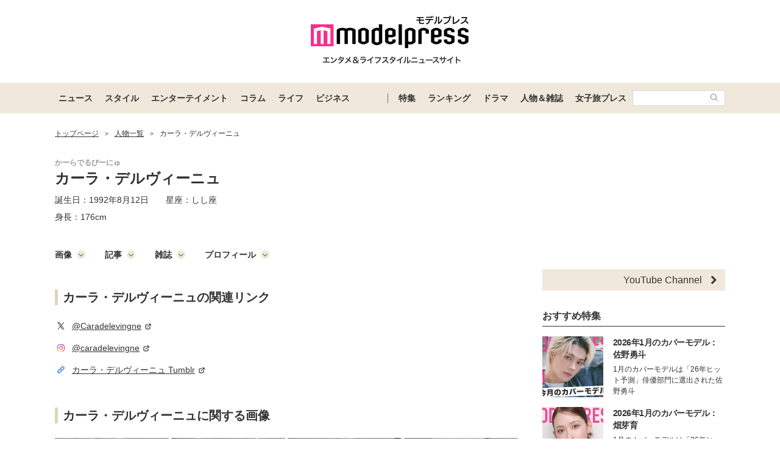

--- FILE ---
content_type: text/html; charset=UTF-8
request_url: https://mdpr.jp/model/detail/1059
body_size: 18732
content:
<!DOCTYPE html>
<html lang="ja">
<head>
    <meta charset="UTF-8">
    <meta name="viewport" content="width=device-width, initial-scale=1.0, minimum-scale=1.0">
            <title>カーラ・デルヴィーニュの画像・写真・ニュース記事一覧 - モデルプレス</title>
        
    <script src="/static/js/common/library/detect.min.js?7ebbfe6b88cc670adba98544a7a09bd4"></script>


<script>
var ua = detect.parse(navigator.userAgent);
dataLayer = [{
'ua.browser.family': ua.browser.family,
'ua.browser.major': ua.browser.major,
'ua.browser.minor': ua.browser.minor,
'ua.browser.name': ua.browser.name,
'ua.browser.patch': ua.browser.patch,
'ua.browser.version': ua.browser.version,

'ua.device.family': ua.device.family,
'ua.device.manufacturer': ua.device.manufacturer,
'ua.device.type': ua.device.type,

'ua.os.family': ua.os.family,
'ua.os.major': ua.os.major,
'ua.os.minor': ua.os.minor,
'ua.os.name': ua.os.name,
'ua.os.patch': ua.os.patch,
'ua.os.version': ua.os.version
}];
</script>


<!-- content_group -->
<script>
window.dataLayer = window.dataLayer || [];
dataLayer.push({
content_group: "人物一覧",
})
</script>
<!-- /content_group -->

<!-- Google Tag Manager -->
<script>(function(w,d,s,l,i){w[l]=w[l]||[];w[l].push({'gtm.start':
new Date().getTime(),event:'gtm.js'});var f=d.getElementsByTagName(s)[0],
j=d.createElement(s),dl=l!='dataLayer'?'&l='+l:'';j.async=true;j.src=
'https://www.googletagmanager.com/gtm.js?id='+i+dl;f.parentNode.insertBefore(j,f);
})(window,document,'script','dataLayer','GTM-5P9GXR');</script>
<!-- End Google Tag Manager -->


<script>
  window.googletag = window.googletag || {cmd: []};
  googletag.cmd.push(function() {
      googletag.pubads().setTargeting("Category", "人物一覧");
  });
</script>
    
    <link rel="icon" type="image/x-icon" href="https://mdpr.jp/favicon.ico">
    <link rel="apple-touch-icon" href="https://img-mdpr.freetls.fastly.net/common/web/common/touch-icon.png">
    <link rel="manifest" href="/manifest.json">
                    <script type="application/ld+json">[{"@context":"http://schema.org","@type":"BreadcrumbList","itemListElement":[{"@type":"ListItem","position":1,"item":{"@id":"https://mdpr.jp/","name":"トップページ"}},{"@type":"ListItem","position":2,"item":{"@id":"https://mdpr.jp/model","name":"人物一覧"}}]}]</script>
        <meta name="robots" content="max-image-preview:large">
        <meta name="description" content="カーラ・デルヴィーニュの画像、写真、動画、Twitter、Instagram、Facebook、プロフィール等の記事まとめページ。カーラ・デルヴィーニュに関する新着ニュースを紹介しています。" />


<meta property="og:site_name" content="モデルプレス - ライフスタイル・ファッションエンタメニュース">

    <meta property="og:title" content="カーラ・デルヴィーニュの画像・写真・ニュース記事一覧 - モデルプレス" />
<meta property="og:type" content="website" />
<meta property="og:url" content="https://mdpr.jp/model/detail/1059" />
<meta property="og:locale" content="ja_JP" />
<meta property="og:description" content="カーラ・デルヴィーニュの画像、写真、動画、Twitter、Instagram、Facebook、プロフィール等の記事まとめページ。カーラ・デルヴィーニュに関する新着ニュースを紹介しています。" />
<meta name="twitter:card" content="summary_large_image" />
<meta name="twitter:site" content="@modelpress">
<meta property="twitter:account_id" content="4503599627664887">
<meta property="fb:app_id" content="417738991626483">
<meta property="fb:admins" content="100002052951875">
<!--Facebook Instant Articleのmainのページ-->
<meta property="fb:pages" content="1621995998056978"/>
            <link rel="stylesheet" href="/static/css/pc/talent/detail.css?4201e041b59ae1c1ce50c4d792d2406a">
    
            
        <!-- common -->
<!-- FLUX -->
<script
    async="async"
    src="https://www.googletagservices.com/tag/js/gpt.js"
></script>
<script>
    var googletag = googletag || {};
    googletag.cmd = googletag.cmd || [];
</script>
<script
    async="async"
    src="https://flux-cdn.com/client/00301/modelpress_00438.min.js"
></script>

<script
    async
    src="https://securepubads.g.doubleclick.net/tag/js/gpt.js"
></script>
<script>
    window.googletag = window.googletag || { cmd: [] };
    var google_interstitial_slot;
    googletag.cmd.push(function () {
        google_interstitial_slot = googletag.defineOutOfPageSlot(
            "/11025367/pc_mdpr_Interstitial",
            googletag.enums.OutOfPageFormat.INTERSTITIAL
        );
        if (google_interstitial_slot) {
            google_interstitial_slot.addService(googletag.pubads());
        }
        googletag.pubads().enableSingleRequest();
        googletag.enableServices();
        googletag.display(google_interstitial_slot);
    });
</script>

<!-- Google Ad block message -->
<script async src="https://fundingchoicesmessages.google.com/i/pub-8463293286684026?ers=1" nonce="wfgUAaTbPYr5QYfZjgyF_A"></script><script nonce="wfgUAaTbPYr5QYfZjgyF_A">(function() {function signalGooglefcPresent() {if (!window.frames['googlefcPresent']) {if (document.body) {const iframe = document.createElement('iframe'); iframe.style = 'width: 0; height: 0; border: none; z-index: -1000; left: -1000px; top: -1000px;'; iframe.style.display = 'none'; iframe.name = 'googlefcPresent'; document.body.appendChild(iframe);} else {setTimeout(signalGooglefcPresent, 0);}}}signalGooglefcPresent();})();</script>
<!-- Google Ad block message -->

<!-- GMO speed Tag -->
  <link rel="preload" href="https://cdn.gmossp-sp.jp/js/async/g932624/gc.js" as="script" />
  <link rel="preload" href="https://yads.c.yimg.jp/js/yads-async.js" as="script" />
  <script type="text/javascript" src="//cdn.taxel.jp/369/mg.js" async="" charset="UTF-8"></script>
<!-- /GMO speed Tag -->

<!-- Smile Wanted Tag -->
<script async src="https://csync.smilewanted.com?zoneCode={{mdpr.jp_hb_display}}"></script>
<!-- /Smile Wanted Tag -->

<!-- Zelto Tag -->
<script data-cfasync="false" type="text/javascript">
(function(w, d) {
	var s = d.createElement('script');
	s.src = '//cdn.adpushup.com/47133/adpushup.js';
	s.crossOrigin='anonymous'; 
	s.type = 'text/javascript'; s.async = true;
	(d.getElementsByTagName('head')[0] || d.getElementsByTagName('body')[0]).appendChild(s);
	w.adpushup = w.adpushup || {que:[]};
})(window, document);

</script>
<!-- /Zelto Tag -->
    </head>
<body class="">
    
    <!-- Google Tag Manager (noscript) -->
<noscript><iframe src="https://www.googletagmanager.com/ns.html?id=GTM-5P9GXR"
height="0" width="0" style="display:none;visibility:hidden"></iframe></noscript>
<!-- End Google Tag Manager (noscript) -->

                
    <script async src="https://cdn.gmossp-sp.jp/js/async/g941066/gc.js"></script><div class="gmossp_core_g941066"><script> window.Gmossp=window.Gmossp||{};window.Gmossp.events=window.Gmossp.events||[]; window.Gmossp.events.push({ sid: "g941066", }); </script></div>
    
    
    <header class="l-header">
    <div class="l-header__container">
                <a class="l-header__logo" href="/">
            <img src="https://img-mdpr.freetls.fastly.net/common/web/pc/logo_header_modelpress.png?quality=40&amp;auto=webp" width="259" height="80" alt="モデルプレス エンタメ&ライフスタイルニュースサイト">
        </a>
            </div>

    
    <nav class="l-globalNav" id="js-nav">
    <div class="l-globalNav__container">
        <div class="l-globalNav__items">
            <div class="l-globalNav__item js-nav-item" aria-expanded="false" aria-controls="menu-news">
                <a href="/topics/news" class="l-globalNav__link js-nav-link">ニュース</a>
                <div class="l-globalNav__menu js-menu" id="menu-news" aria-hidden="true">
                    <ul class="l-globalNav__list">
                        <li class="l-globalNav__listItem"><a class="l-globalNav__listLink" href="/topics">トピックス</a></li>
                        <li class="l-globalNav__listItem"><a class="l-globalNav__listLink" href="/news">ニュース</a></li>
                        <li class="l-globalNav__listItem"><a class="l-globalNav__listLink" href="/influencer">インフルエンサー</a></li>
                        <li class="l-globalNav__listItem"><a class="l-globalNav__listLink" href="/international">海外</a></li>
                        <li class="l-globalNav__listItem"><a class="l-globalNav__listLink" href="/interview">インタビュー</a></li>
                        <li class="l-globalNav__listItem"><a class="l-globalNav__listLink" href="/other">その他</a></li>
                        <li class="l-globalNav__listItem"><a class="l-globalNav__listLink" href="/provider/archives/modelpress">モデルプレスの記事一覧</a></li>
                        <li class="l-globalNav__listItem"><a class="l-globalNav__listLink" href="/provider/archives/other">他社の提供記事一覧</a></li>
                        <li class="l-globalNav__listItem"><a class="l-globalNav__listLink" href="/provider">提供元一覧</a></li>
                    </ul>
                </div>
            </div>
            <div class="l-globalNav__item js-nav-item" aria-expanded="false" aria-controls="menu-style">
                <a href="/topics/style" class="l-globalNav__link js-nav-link">スタイル</a>
                <div class="l-globalNav__menu js-menu" id="menu-style" aria-hidden="true">
                    <ul class="l-globalNav__list">
                        <li class="l-globalNav__listItem"><a class="l-globalNav__listLink" href="/fashion-news">ファッションニュース</a></li>
                        <li class="l-globalNav__listItem"><a class="l-globalNav__listLink" href="/fashion">ファッション</a></li>
                        <li class="l-globalNav__listItem"><a class="l-globalNav__listLink" href="/diet">ダイエット</a></li>
                        <li class="l-globalNav__listItem"><a class="l-globalNav__listLink" href="/beauty">美容</a></li>
                    </ul>
                </div>
            </div>
            <div class="l-globalNav__item js-nav-item" aria-expanded="false" aria-controls="menu-entertainment">
                <a href="/topics/entertainment" class="l-globalNav__link js-nav-link">エンターテイメント</a>
                <div class="l-globalNav__menu js-menu" id="menu-entertainment" aria-hidden="true">
                    <ul class="l-globalNav__list">
                        <li class="l-globalNav__listItem"><a class="l-globalNav__listLink" href="/drama">ドラマニュース</a></li>
                        <li class="l-globalNav__listItem"><a class="l-globalNav__listLink" href="/music">音楽</a></li>
                        <li class="l-globalNav__listItem"><a class="l-globalNav__listLink" href="/cinema">映画</a></li>
                        <li class="l-globalNav__listItem"><a class="l-globalNav__listLink" href="/tv">テレビ</a></li>
                        <li class="l-globalNav__listItem"><a class="l-globalNav__listLink" href="/k-enta">韓国エンタメ</a></li>
                        <li class="l-globalNav__listItem"><a class="l-globalNav__listLink" href="/disney">ディズニー情報</a></li>
                        <li class="l-globalNav__listItem"><a class="l-globalNav__listLink" href="/nft">NFT</a></li>
                    </ul>
                </div>
            </div>
            <div class="l-globalNav__item js-nav-item" aria-expanded="false" aria-controls="menu-column">
                <a href="/topics/column" class="l-globalNav__link js-nav-link">コラム</a>
                <div class="l-globalNav__menu js-menu" id="menu-column" aria-hidden="true">
                    <ul class="l-globalNav__list">
                        <li class="l-globalNav__listItem"><a class="l-globalNav__listLink" href="/column">コラム</a></li>
                        <li class="l-globalNav__listItem"><a class="l-globalNav__listLink" href="/fortune">恋愛占い</a></li>
                    </ul>
                </div>
            </div>
            <div class="l-globalNav__item js-nav-item" aria-expanded="false" aria-controls="menu-life">
                <a href="/topics/life" class="l-globalNav__link js-nav-link">ライフ</a>
                <div class="l-globalNav__menu js-menu" id="menu-life" aria-hidden="true">
                    <ul class="l-globalNav__list">
                        <li class="l-globalNav__listItem"><a class="l-globalNav__listLink" href="/travel">トラベル</a></li>
                        <li class="l-globalNav__listItem"><a class="l-globalNav__listLink" href="/gourmet">グルメ</a></li>
                        <li class="l-globalNav__listItem"><a class="l-globalNav__listLink" href="/wedding">結婚</a></li>
                        <li class="l-globalNav__listItem"><a class="l-globalNav__listLink" href="/mama">ママ</a></li>
                    </ul>
                </div>
            </div>
            <div class="l-globalNav__item js-nav-item" aria-expanded="false" aria-controls="menu-business">
                <a href="/topics/business" class="l-globalNav__link js-nav-link">ビジネス</a>
                <div class="l-globalNav__menu js-menu" id="menu-business" aria-hidden="true">
                    <ul class="l-globalNav__list">
                        <li class="l-globalNav__listItem"><a class="l-globalNav__listLink" href="/specials">スペシャル</a></li>
                        <li class="l-globalNav__listItem"><a class="l-globalNav__listLink" href="/executive">経営者</a></li>
                    </ul>
                </div>
            </div>
        </div>
        <div class="l-globalNav__items l-globalNav__Items--sub">
            <div class="l-globalNav__item js-nav-item">
                <a href="/collabo" class="l-globalNav__link">特集</a>
            </div>
            <div class="l-globalNav__item js-nav-item" aria-expanded="false" aria-controls="menu-ranking">
                <a href="/ranking/news" class="l-globalNav__link js-nav-link">ランキング</a>
                <div class="l-globalNav__menu js-menu" id="menu-ranking" aria-hidden="true">
                    <ul class="l-globalNav__list">
                        <li class="l-globalNav__listItem"><a class="l-globalNav__listLink" href="/ranking/news">ニュースランキング</a></li>
                        <li class="l-globalNav__listItem"><a class="l-globalNav__listLink" href="/ranking/model">人物ランキング</a></li>
                        <li class="l-globalNav__listItem"><a class="l-globalNav__listLink" href="/ranking/magazine">雑誌ランキング</a></li>
                        <li class="l-globalNav__listItem"><a class="l-globalNav__listLink" href="/ranking/photo">画像ランキング</a></li>
                    </ul>
                </div>
            </div>
            <div class="l-globalNav__item js-nav-item">
                <a href="/dramas" class="l-globalNav__link">ドラマ</a>
            </div>
            <div class="l-globalNav__item js-nav-item" aria-expanded="false" aria-controls="menu-model">
                <a href="/model" class="l-globalNav__link js-nav-link">人物＆雑誌</a>
                <div class="l-globalNav__menu js-menu" id="menu-model" aria-hidden="true">
                    <ul class="l-globalNav__list">
                        <li class="l-globalNav__listItem"><a class="l-globalNav__listLink" href="/model">人物一覧</a></li>
                        <li class="l-globalNav__listItem"><a class="l-globalNav__listLink" href="/magazine">雑誌ROOM</a></li>
                    </ul>
                </div>
            </div>
            <div class="l-globalNav__item js-nav-item">
                <a href="https://travel.mdpr.jp/" class="l-globalNav__link js-nav-link">女子旅プレス</a>
            </div>
            <div class="l-globalNav__search">
                <form action="search" class="l-globalNav__searchForm" id="js-nav-searchForm">
                    <input type="text" value="" class="l-globalNav__searchInput js-searchForm__input" />
                    <button class="l-globalNav__searchButton">
                        <svg class="l-globalNav__searchIcon"  role="img"><use xmlns:xlink="http://www.w3.org/1999/xlink" xlink:href="/static/images/icon/sprite.svg?d4e5aee3463363fc2630efee8da54b4a#icon_search"></use></svg>
                    </button>
                </form>
            </div>
        </div>
    </div>
</nav>
</header>

    
    
    
    
    <div id="contents" class="l-contents ">
        
        <main id="js-main-content" class="l-contents__main">
                            
                                                        <section id="breadcrumb" class="c-breadcrumb ">
    <a href="/" class="c-breadcrumb__link"><span class="c-breadcrumb__link--text">トップページ</span></a><span class="c-breadcrumb__separator">&gt;</span><a href="/model" class="c-breadcrumb__link"><span class="c-breadcrumb__link--text">人物一覧</span></a><span class="c-breadcrumb__separator">&gt;</span><span class="c-breadcrumb__link--text">カーラ・デルヴィーニュ</span>
</section>
                            
            
                
    
    <section class="p-talentInfo">
    <div class="p-talentInfo__column p-talentInfo__column--left">
        <h1 class="p-talentInfo__title">
                                                <ruby class="p-talentInfo__ruby" data-ruby="かーらでるびーにゅ">カーラ・デルヴィーニュ<rp>(</rp><rt class="p-talentInfo__kana">かーらでるびーにゅ</rt><rp>)</rp></ruby>
                                                    </h1>
                    <div class="p-talentInfo__profile">
                <dl class="p-talentInfo__profileList">
                                            
                                                    <div class="p-talentInfo__profileBlock">
                                                                    <div class="p-talentInfo__profileItem">
                                        <dt class="p-talentInfo__profileTitle">誕生日：</dt>
                                        <dd>1992年8月12日</dd>
                                    </div>
                                                                                                    <div class="p-talentInfo__profileItem">
                                        <dt class="p-talentInfo__profileTitle">星座：</dt>
                                        <dd>しし座</dd>
                                    </div>
                                                            </div>
                                                                            <div class="p-talentInfo__profileBlock">
                                                                                                    <div class="p-talentInfo__profileItem">
                                        <dt class="p-talentInfo__profileTitle">身長：</dt>
                                        <dd><a href="/model/height">176cm</a></dd>
                                    </div>
                                                            </div>
                                                                                    </dl>
            </div>
            </div>
        </section>

    
            <section class="pg-talentDetail__section pg-talentDetail__section--nav">
                            <a class="pg-talentDetail__nav" href="#image">画像<svg class="pg-talentDetail__navIcon"  role="img"><use xmlns:xlink="http://www.w3.org/1999/xlink" xlink:href="/static/images/icon/sprite.svg?d4e5aee3463363fc2630efee8da54b4a#icon_circle_bottom_arrow"></use></svg></a>
                                        <a class="pg-talentDetail__nav" href="#article">記事<svg class="pg-talentDetail__navIcon"  role="img"><use xmlns:xlink="http://www.w3.org/1999/xlink" xlink:href="/static/images/icon/sprite.svg?d4e5aee3463363fc2630efee8da54b4a#icon_circle_bottom_arrow"></use></svg></a>
                                        <a class="pg-talentDetail__nav" href="#magazine">雑誌<svg class="pg-talentDetail__navIcon"  role="img"><use xmlns:xlink="http://www.w3.org/1999/xlink" xlink:href="/static/images/icon/sprite.svg?d4e5aee3463363fc2630efee8da54b4a#icon_circle_bottom_arrow"></use></svg></a>
                                        <a class="pg-talentDetail__nav" href="#profile">プロフィール<svg class="pg-talentDetail__navIcon"  role="img"><use xmlns:xlink="http://www.w3.org/1999/xlink" xlink:href="/static/images/icon/sprite.svg?d4e5aee3463363fc2630efee8da54b4a#icon_circle_bottom_arrow"></use></svg></a>
                    </section>
    
    
            <section class="pg-talentDetail__section">
            <h2 class="c-headingBurette">カーラ・デルヴィーニュの関連リンク</h2>
            <ul class="p-relatedLinkList pg-talentDetail__relatedLink">
    <li class="p-relatedLinkList__item ">
        <a class="p-relatedLinkList__link " href="https://twitter.com/Caradelevingne" target="_blank">
                            
                                <svg class=" p-relatedLinkList__icon c-snsIcon c-snsIcon--x"  role="img"><use xmlns:xlink="http://www.w3.org/1999/xlink" xlink:href="/static/images/icon/sprite.svg?d4e5aee3463363fc2630efee8da54b4a#icon_sns_x"></use></svg>
                        <span class="p-relatedLinkList__text">@Caradelevingne<svg class="p-relatedLinkList__externalIcon"  role="img"><use xmlns:xlink="http://www.w3.org/1999/xlink" xlink:href="/static/images/icon/sprite.svg?d4e5aee3463363fc2630efee8da54b4a#icon_external_link_square"></use></svg></span>
        </a>
    </li>
    <li class="p-relatedLinkList__item ">
        <a class="p-relatedLinkList__link " href="https://www.instagram.com/caradelevingne/" target="_blank">
                            
                <img class="p-relatedLinkList__icon--instagram " src="https://img-mdpr.freetls.fastly.net/common/web/common/icon_sns_instagram.png?quality=40&amp;auto=webp" width="20" height="20" alt="instagram">
                        <span class="p-relatedLinkList__text">@caradelevingne<svg class="p-relatedLinkList__externalIcon"  role="img"><use xmlns:xlink="http://www.w3.org/1999/xlink" xlink:href="/static/images/icon/sprite.svg?d4e5aee3463363fc2630efee8da54b4a#icon_external_link_square"></use></svg></span>
        </a>
    </li>
    <li class="p-relatedLinkList__item ">
        <a class="p-relatedLinkList__link " href="http://iamcaradelevingne.tumblr.com/" target="_blank">
                            
                                <svg class=" p-relatedLinkList__icon p-relatedLinkList__icon--external"  role="img"><use xmlns:xlink="http://www.w3.org/1999/xlink" xlink:href="/static/images/icon/sprite.svg?d4e5aee3463363fc2630efee8da54b4a#icon_external_link_chain"></use></svg>
                        <span class="p-relatedLinkList__text">カーラ・デルヴィーニュ Tumblr<svg class="p-relatedLinkList__externalIcon"  role="img"><use xmlns:xlink="http://www.w3.org/1999/xlink" xlink:href="/static/images/icon/sprite.svg?d4e5aee3463363fc2630efee8da54b4a#icon_external_link_square"></use></svg></span>
        </a>
    </li>
</ul>
        </section>
    
    
            <section id="image" class="pg-talentDetail__section">
            <h2 class="c-headingBurette">カーラ・デルヴィーニュに関する画像</h2>
            <ul class="c-thumbnailList">
    <li class="c-thumbnailList__item">
        <a href="/photo/detail/11359364" class="c-thumbnailList__link">
            <img class="c-lazyImage c-thumbnailList__thumbnail" src="https://img-mdpr.freetls.fastly.net/article/ZAdg/nm/ZAdgWbmxMlg2-_AoDFWCmU4uElcKAhDrpo6OwMlAQeQ.jpg?width=187&amp;enable=upscale&amp;crop=187:187,offset-y0&amp;auto=webp" alt="" width="187" height="187">
        </a>
    </li>
    <li class="c-thumbnailList__item">
        <a href="/photo/detail/11360134" class="c-thumbnailList__link">
            <img class="c-lazyImage c-thumbnailList__thumbnail" src="https://img-mdpr.freetls.fastly.net/article/1ad2/nm/1ad2vjynmORcO7ThIhdZfhs58t9glEcOsDm0qGEuFCY.jpg?width=187&amp;enable=upscale&amp;crop=187:187,offset-y0&amp;auto=webp" alt="" width="187" height="187">
        </a>
    </li>
    <li class="c-thumbnailList__item">
        <a href="/photo/detail/11359344" class="c-thumbnailList__link">
            <img class="c-lazyImage c-thumbnailList__thumbnail" src="https://img-mdpr.freetls.fastly.net/article/xan2/nm/xan2VeXlTIRBWLrByk_gKkofp0VAZhdwaGzsdSAsz6c.jpg?width=187&amp;enable=upscale&amp;crop=187:187,offset-y0&amp;auto=webp" alt="" width="187" height="187">
        </a>
    </li>
    <li class="c-thumbnailList__item">
        <a href="/photo/detail/11359900" class="c-thumbnailList__link">
            <img class="c-lazyImage c-thumbnailList__thumbnail" src="https://img-mdpr.freetls.fastly.net/article/wYsz/nm/wYszqP8lgRtT5nYz4irzPcP2KSckO1A6qhvUm4svraw.jpg?width=187&amp;enable=upscale&amp;crop=187:187,offset-y0&amp;auto=webp" alt="" width="187" height="187">
        </a>
    </li>
    <li class="c-thumbnailList__item">
        <a href="/photo/detail/11359323" class="c-thumbnailList__link">
            <img class="c-lazyImage c-thumbnailList__thumbnail" src="https://img-mdpr.freetls.fastly.net/article/xan2/nm/xan2VeXlTIRBWLrByk_gKkofp0VAZhdwaGzsdSAsz6c.jpg?width=187&amp;enable=upscale&amp;crop=187:187,offset-y0&amp;auto=webp" alt="" width="187" height="187">
        </a>
    </li>
    <li class="c-thumbnailList__item">
        <a href="/photo/detail/11360126" class="c-thumbnailList__link">
            <img class="c-lazyImage c-thumbnailList__thumbnail" src="https://img-mdpr.freetls.fastly.net/article/1ad2/nm/1ad2vjynmORcO7ThIhdZfhs58t9glEcOsDm0qGEuFCY.jpg?width=187&amp;enable=upscale&amp;crop=187:187,offset-y0&amp;auto=webp" alt="" width="187" height="187">
        </a>
    </li>
    <li class="c-thumbnailList__item">
        <a href="/photo/detail/6761941" class="c-thumbnailList__link">
            <img class="c-lazyImage c-thumbnailList__thumbnail" src="https://img-mdpr.freetls.fastly.net/article/6Mig/nm/6MigoqN75L_dDFN57sLUDKSewK14Ig8ehrBlTfNZUDM.jpg?width=187&amp;enable=upscale&amp;crop=187:187,offset-y0&amp;auto=webp" alt="" width="187" height="187">
        </a>
    </li>
    <li class="c-thumbnailList__item">
        <a href="/photo/detail/6761942" class="c-thumbnailList__link">
            <img class="c-lazyImage c-thumbnailList__thumbnail" src="https://img-mdpr.freetls.fastly.net/article/vsmE/nm/vsmE7S5Ic4UbRPmRkpanptWN5VeWAr6-iclE6Tpsx7E.jpg?width=187&amp;enable=upscale&amp;crop=187:187,offset-y0&amp;auto=webp" alt="" width="187" height="187">
        </a>
    </li>
</ul>
                            <div class="c-linkReadMore pg-talentDetail__readMore">
    <a  href="/model/detail/1059/photo" class="c-linkReadMore__link pg-talentDetail__readMoreLink">
        <span class="c-linkReadMore__text">もっと見る</span>
        <svg class="c-linkReadMore__icon pg-talentDetail__readMoreIcon"  role="img"><use xmlns:xlink="http://www.w3.org/1999/xlink" xlink:href="/static/images/icon/sprite.svg?d4e5aee3463363fc2630efee8da54b4a#icon_link_edge"></use></svg>
    </a>
</div>
                    </section>
    
    
            <section id="article" class="pg-talentDetail__section">
            <h2 class="c-headingBurette">カーラ・デルヴィーニュに関する記事</h2>
            <ol>
                    <li class="p-articleListItem">
    <a href="/international/4506004" class="p-articleListItem__link">
        <div class="p-articleListItem__thumbnail">
                        <img class="p-articleListItem__thumbnailImage" src="https://img-mdpr.freetls.fastly.net/article/CeM6/nm/CeM6kYGtjjSIR1qZ0IXqFt-LH2qAQZv-tMsVT5YpE_o.jpg?width=360&amp;enable=upscale&amp;crop=180:120,offset-y0&amp;auto=webp&amp;quality=50" alt="" width="360" height="240">
        </div>
        <div class="p-articleListItem__body">
            <p class="p-articleListItem__title"><span>パリス・ヒルトン、自身の誕生日パーティーにBLACKPINKリサら豪華著名人が来場「世界的スターが集結」と反響</span></p>
            <div class="p-articleListItem__meta">
                <p class="c-textMeta p-articleListItem__date">
                    <time datetime="2025-02-25 17:41">2025.02.25 17:41</time>
                </p>
                <p class="c-textMeta p-articleListItem__vender">
                    モデルプレス
                                    </p>
            </div>
        </div>
    </a>
</li>
                    <li class="p-articleListItem">
    <a href="/international/3136158" class="p-articleListItem__link">
        <div class="p-articleListItem__thumbnail">
                        <img class="p-articleListItem__thumbnailImage" src="https://img-mdpr.freetls.fastly.net/article/ZAdg/nm/ZAdgWbmxMlg2-_AoDFWCmU4uElcKAhDrpo6OwMlAQeQ.jpg?width=360&amp;enable=upscale&amp;crop=180:120,offset-y0&amp;auto=webp&amp;quality=50" alt="" width="360" height="240">
        </div>
        <div class="p-articleListItem__body">
            <p class="p-articleListItem__title"><span>【メットガラ2022】カーラ・デルヴィーニュ、黄金ボディペイント×ニップレスの攻めルックで圧倒</span></p>
            <div class="p-articleListItem__meta">
                <p class="c-textMeta p-articleListItem__date">
                    <time datetime="2022-05-03 11:11">2022.05.03 11:11</time>
                </p>
                <p class="c-textMeta p-articleListItem__vender">
                    モデルプレス
                                    </p>
            </div>
        </div>
    </a>
</li>
                    <li class="p-articleListItem">
    <a href="/international/3135991" class="p-articleListItem__link">
        <div class="p-articleListItem__thumbnail">
                        <img class="p-articleListItem__thumbnailImage" src="https://img-mdpr.freetls.fastly.net/article/wYsz/nm/wYszqP8lgRtT5nYz4irzPcP2KSckO1A6qhvUm4svraw.jpg?width=360&amp;enable=upscale&amp;crop=180:120,offset-y0&amp;auto=webp&amp;quality=50" alt="" width="360" height="240">
        </div>
        <div class="p-articleListItem__body">
            <p class="p-articleListItem__title"><span>【メットガラ2022】ビリー・アイリッシュ、NCTジャニー、ブレイク・ライブリーら今年もド派手に集結</span></p>
            <div class="p-articleListItem__meta">
                <p class="c-textMeta p-articleListItem__date">
                    <time datetime="2022-05-03 07:40">2022.05.03 07:40</time>
                </p>
                <p class="c-textMeta p-articleListItem__vender">
                    モデルプレス
                                    </p>
            </div>
        </div>
    </a>
</li>
                    <li class="p-articleListItem">
    <a href="/international/1819246" class="p-articleListItem__link">
        <div class="p-articleListItem__thumbnail">
                        <img class="p-articleListItem__thumbnailImage" src="https://img-mdpr.freetls.fastly.net/article/4vWf/nm/4vWf7O3gLkoxCwPEXE_eDO07SxX8cOV2XL0aWg6QvW0.jpg?width=360&amp;enable=upscale&amp;crop=180:120,offset-y0&amp;auto=webp&amp;quality=50" alt="" width="360" height="240">
        </div>
        <div class="p-articleListItem__body">
            <p class="p-articleListItem__title"><span>カーラ・デルヴィーニュ「BALMAN」新イメージでトップレスに　ファンから絶賛の声　ディレクターのオリヴィエ・ルスタンによる手ブラ</span></p>
            <div class="p-articleListItem__meta">
                <p class="c-textMeta p-articleListItem__date">
                    <time datetime="2019-01-31 18:57">2019.01.31 18:57</time>
                </p>
                <p class="c-textMeta p-articleListItem__vender">
                    モデルプレス
                                    </p>
            </div>
        </div>
    </a>
</li>
                    <li class="p-articleListItem">
    <a href="/international/1810712" class="p-articleListItem__link">
        <div class="p-articleListItem__thumbnail">
                        <img class="p-articleListItem__thumbnailImage" src="https://img-mdpr.freetls.fastly.net/article/Vf3y/nm/Vf3yTgzG58bZHNWxF9iATyyuxKZZWATJa70kpuq0bBk.jpg?width=360&amp;enable=upscale&amp;crop=180:120,offset-y0&amp;auto=webp&amp;quality=50" alt="" width="360" height="240">
        </div>
        <div class="p-articleListItem__body">
            <p class="p-articleListItem__title"><span>「世界で最も稼いだモデル2018」TOP10　ケンダル・ジェンナーが2連覇</span></p>
            <div class="p-articleListItem__meta">
                <p class="c-textMeta p-articleListItem__date">
                    <time datetime="2018-12-16 12:58">2018.12.16 12:58</time>
                </p>
                <p class="c-textMeta p-articleListItem__vender">
                    モデルプレス
                                    </p>
            </div>
        </div>
    </a>
</li>
                    <li class="p-articleListItem">
    <a href="/international/1756089" class="p-articleListItem__link">
        <div class="p-articleListItem__thumbnail">
                        <img class="p-articleListItem__thumbnailImage" src="https://img-mdpr.freetls.fastly.net/article/NPFk/nm/NPFkUH2ymz31yi_4pYrpMKX1wmgZwgWfK67SafoyNxk.jpg?width=360&amp;enable=upscale&amp;crop=180:120,offset-y0&amp;auto=webp&amp;quality=50" alt="" width="360" height="240">
        </div>
        <div class="p-articleListItem__body">
            <p class="p-articleListItem__title"><span>マイケル・ジャクソンの娘パリス、美人モデルのカーラ・デルヴィーニュと熱愛？キス写真話題に</span></p>
            <div class="p-articleListItem__meta">
                <p class="c-textMeta p-articleListItem__date">
                    <time datetime="2018-03-28 14:27">2018.03.28 14:27</time>
                </p>
                <p class="c-textMeta p-articleListItem__vender">
                    モデルプレス
                                    </p>
            </div>
        </div>
    </a>
</li>
                    <li class="p-articleListItem">
    <a href="/international/1683936" class="p-articleListItem__link">
        <div class="p-articleListItem__thumbnail">
                        <img class="p-articleListItem__thumbnailImage" src="https://img-mdpr.freetls.fastly.net/article/T89l/nm/T89lbwTboR8uXa6CVP6XLuvjLEz5lLdtE8pUi19zli4.jpg?width=360&amp;enable=upscale&amp;crop=180:120,offset-y0&amp;auto=webp&amp;quality=50" alt="" width="360" height="240">
        </div>
        <div class="p-articleListItem__body">
            <p class="p-articleListItem__title"><span>目を奪われる個性派ドレスアップが続々！リアーナ、ケイティ・ペリー…「MET GALA 2017」が今年も凄かった</span></p>
            <div class="p-articleListItem__meta">
                <p class="c-textMeta p-articleListItem__date">
                    <time datetime="2017-05-02 13:38">2017.05.02 13:38</time>
                </p>
                <p class="c-textMeta p-articleListItem__vender">
                    モデルプレス
                                    </p>
            </div>
        </div>
    </a>
</li>
                    <li class="p-articleListItem">
    <a href="/news/1642155" class="p-articleListItem__link">
        <div class="p-articleListItem__thumbnail">
                        <img class="p-articleListItem__thumbnailImage" src="https://img-mdpr.freetls.fastly.net/article/yrP5/nm/yrP5Bu_HuarzYRFSNzX61RNRKPERZtXkH3U0pjS2_30.jpg?width=360&amp;enable=upscale&amp;crop=180:120,offset-y0&amp;auto=webp&amp;quality=50" alt="" width="360" height="240">
        </div>
        <div class="p-articleListItem__body">
            <p class="p-articleListItem__title"><span>Instagram、今年最も「いいね！」が多かった写真発表　日本で1番人気のハッシュタグは？＜2016年ハイライト＞</span></p>
            <div class="p-articleListItem__meta">
                <p class="c-textMeta p-articleListItem__date">
                    <time datetime="2016-12-02 13:10">2016.12.02 13:10</time>
                </p>
                <p class="c-textMeta p-articleListItem__vender">
                    モデルプレス
                                    </p>
            </div>
        </div>
    </a>
</li>
                    <li class="p-articleListItem">
    <a href="/international/1560392" class="p-articleListItem__link">
        <div class="p-articleListItem__thumbnail">
                        <img class="p-articleListItem__thumbnailImage" src="https://img-mdpr.freetls.fastly.net/article/0zpn/nm/0zpny3_7jR-dBw6tkSDGp8RdbAZqDsE2If7rItTYgc8.jpg?width=360&amp;enable=upscale&amp;crop=180:120,offset-y0&amp;auto=webp&amp;quality=50" alt="" width="360" height="240">
        </div>
        <div class="p-articleListItem__body">
            <p class="p-articleListItem__title"><span>カーラ・デルヴィーニュ「シャネル」はカジュアルに！コレクションでオーラ放つ</span></p>
            <div class="p-articleListItem__meta">
                <p class="c-textMeta p-articleListItem__date">
                    <time datetime="2016-01-27 13:05">2016.01.27 13:05</time>
                </p>
                <p class="c-textMeta p-articleListItem__vender">
                    モデルプレス
                                    </p>
            </div>
        </div>
    </a>
</li>
                    <li class="p-articleListItem">
    <a href="/international/1548869" class="p-articleListItem__link">
        <div class="p-articleListItem__thumbnail">
                        <img class="p-articleListItem__thumbnailImage" src="https://img-mdpr.freetls.fastly.net/article/LzBj/nm/LzBjLN61loGrbtd3Eb2JSVWYOHBkxdBRBi44TqEnw5U.jpg?width=360&amp;enable=upscale&amp;crop=180:120,offset-y0&amp;auto=webp&amp;quality=50" alt="" width="360" height="240">
        </div>
        <div class="p-articleListItem__body">
            <p class="p-articleListItem__title"><span>仲よしモデル、カーラ・デルヴィーニュとケンダル・ジェンナーが一緒にコンサート</span></p>
            <div class="p-articleListItem__meta">
                <p class="c-textMeta p-articleListItem__date">
                    <time datetime="2015-12-11 07:29">2015.12.11 07:29</time>
                </p>
                <p class="c-textMeta p-articleListItem__vender">
                    モデルプレス
                                    </p>
            </div>
        </div>
    </a>
</li>
                    <li class="p-articleListItem">
    <a href="/international/1525662" class="p-articleListItem__link">
        <div class="p-articleListItem__thumbnail">
                        <img class="p-articleListItem__thumbnailImage" src="https://img-mdpr.freetls.fastly.net/article/6Lxo/nm/6LxoD5hrK3fADCsv40TTDqX_DGDFoGqLoGIo9Sp5NLE.jpg?width=360&amp;enable=upscale&amp;crop=180:120,offset-y0&amp;auto=webp&amp;quality=50" alt="" width="360" height="240">
        </div>
        <div class="p-articleListItem__body">
            <p class="p-articleListItem__title"><span>カーラ・デルヴィーニュ、ファンサービスでお尻ポロ</span></p>
            <div class="p-articleListItem__meta">
                <p class="c-textMeta p-articleListItem__date">
                    <time datetime="2015-09-22 12:25">2015.09.22 12:25</time>
                </p>
                <p class="c-textMeta p-articleListItem__vender">
                    モデルプレス
                                    </p>
            </div>
        </div>
    </a>
</li>
                    <li class="p-articleListItem">
    <a href="/international/1512142" class="p-articleListItem__link">
        <div class="p-articleListItem__thumbnail">
                        <img class="p-articleListItem__thumbnailImage" src="https://img-mdpr.freetls.fastly.net/article/Km5M/nm/Km5MtUhigK1UI8rlcdHhg_sf3ixEwc7XDYznEoObnRU.jpg?width=360&amp;enable=upscale&amp;crop=180:120,offset-y0&amp;auto=webp&amp;quality=50" alt="" width="360" height="240">
        </div>
        <div class="p-articleListItem__body">
            <p class="p-articleListItem__title"><span>テイラー・スウィフト、友人カーラ・デルヴィーニュの誕生日を祝福＆お茶目な変顔公開</span></p>
            <div class="p-articleListItem__meta">
                <p class="c-textMeta p-articleListItem__date">
                    <time datetime="2015-08-13 19:39">2015.08.13 19:39</time>
                </p>
                <p class="c-textMeta p-articleListItem__vender">
                    モデルプレス
                                    </p>
            </div>
        </div>
    </a>
</li>
                    <li class="p-articleListItem">
    <a href="/international/1505263" class="p-articleListItem__link">
        <div class="p-articleListItem__thumbnail">
                        <img class="p-articleListItem__thumbnailImage" src="https://img-mdpr.freetls.fastly.net/article/6QFx/nm/6QFx-dW-GsucGQqrJlelEY8iyHfIZrBcKOGz8yaWDng.jpg?width=360&amp;enable=upscale&amp;crop=180:120,offset-y0&amp;auto=webp&amp;quality=50" alt="" width="360" height="240">
        </div>
        <div class="p-articleListItem__body">
            <p class="p-articleListItem__title"><span>カーラ・デルヴィーニュ、再び破局した同性恋人と再会？</span></p>
            <div class="p-articleListItem__meta">
                <p class="c-textMeta p-articleListItem__date">
                    <time datetime="2015-07-23 08:42">2015.07.23 08:42</time>
                </p>
                <p class="c-textMeta p-articleListItem__vender">
                    モデルプレス
                                    </p>
            </div>
        </div>
    </a>
</li>
                    <li class="p-articleListItem">
    <a href="/international/1494739" class="p-articleListItem__link">
        <div class="p-articleListItem__thumbnail">
                        <img class="p-articleListItem__thumbnailImage" src="https://img-mdpr.freetls.fastly.net/article/nt8Y/nm/nt8YF0mg9u0C5fqKAJAIvEJDc2HK-glDXAzOSYSQ8pc.jpg?width=360&amp;enable=upscale&amp;crop=180:120,offset-y0&amp;auto=webp&amp;quality=50" alt="" width="360" height="240">
        </div>
        <div class="p-articleListItem__body">
            <p class="p-articleListItem__title"><span>カーラ・デルヴィーニュ、主演作イベントで縦割れ腹筋見せ</span></p>
            <div class="p-articleListItem__meta">
                <p class="c-textMeta p-articleListItem__date">
                    <time datetime="2015-06-16 11:02">2015.06.16 11:02</time>
                </p>
                <p class="c-textMeta p-articleListItem__vender">
                    モデルプレス
                                    </p>
            </div>
        </div>
    </a>
</li>
                    <li class="p-articleListItem">
    <a href="/international/1489170" class="p-articleListItem__link">
        <div class="p-articleListItem__thumbnail">
                        <img class="p-articleListItem__thumbnailImage" src="https://img-mdpr.freetls.fastly.net/article/2Lr6/nm/2Lr6Et_kiM-CCoiHxEzR0TftaHcnQRmy8J6W2mnszsA.jpg?width=360&amp;enable=upscale&amp;crop=180:120,offset-y0&amp;auto=webp&amp;quality=50" alt="" width="360" height="240">
        </div>
        <div class="p-articleListItem__body">
            <p class="p-articleListItem__title"><span>カーラ・デルヴィーニュ、F1モナコGPに登場</span></p>
            <div class="p-articleListItem__meta">
                <p class="c-textMeta p-articleListItem__date">
                    <time datetime="2015-05-25 09:56">2015.05.25 09:56</time>
                </p>
                <p class="c-textMeta p-articleListItem__vender">
                    モデルプレス
                                    </p>
            </div>
        </div>
    </a>
</li>
                    <li class="p-articleListItem">
    <a href="/international/1488251" class="p-articleListItem__link">
        <div class="p-articleListItem__thumbnail">
                        <img class="p-articleListItem__thumbnailImage" src="https://img-mdpr.freetls.fastly.net/article/DIj0/nm/DIj0eWQwbj3Gn_gWremzOvhv7KBZYb4xg_sb61bn1lg.jpg?width=360&amp;enable=upscale&amp;crop=180:120,offset-y0&amp;auto=webp&amp;quality=50" alt="" width="360" height="240">
        </div>
        <div class="p-articleListItem__body">
            <p class="p-articleListItem__title"><span>テイラー・スウィフト、セレーナ・ゴメスら豪華友人とタッグ　有名セレブが集結</span></p>
            <div class="p-articleListItem__meta">
                <p class="c-textMeta p-articleListItem__date">
                    <time datetime="2015-05-20 11:29">2015.05.20 11:29</time>
                </p>
                <p class="c-textMeta p-articleListItem__vender">
                    モデルプレス
                                    </p>
            </div>
        </div>
    </a>
</li>
                    <li class="p-articleListItem">
    <a href="/international/1482798" class="p-articleListItem__link">
        <div class="p-articleListItem__thumbnail">
                        <img class="p-articleListItem__thumbnailImage" src="https://img-mdpr.freetls.fastly.net/article/qEoN/nm/qEoNGEpcvXOwTpeahyuELk2vtY_WbZ3omOJSYxh-GnY.jpg?width=360&amp;enable=upscale&amp;crop=180:120,offset-y0&amp;auto=webp&amp;quality=50" alt="" width="360" height="240">
        </div>
        <div class="p-articleListItem__body">
            <p class="p-articleListItem__title"><span>カーラ・デルヴィーニュ、セイント・ヴィンセントと破局？</span></p>
            <div class="p-articleListItem__meta">
                <p class="c-textMeta p-articleListItem__date">
                    <time datetime="2015-04-23 08:58">2015.04.23 08:58</time>
                </p>
                <p class="c-textMeta p-articleListItem__vender">
                    モデルプレス
                                    </p>
            </div>
        </div>
    </a>
</li>
                    <li class="p-articleListItem">
    <a href="/international/1471188" class="p-articleListItem__link">
        <div class="p-articleListItem__thumbnail">
                        <img class="p-articleListItem__thumbnailImage" src="https://img-mdpr.freetls.fastly.net/article/GIaA/nm/GIaAIgonOPA1nBpKdJNdUukG1uZ5Omtea0rJA596sY4.jpg?width=360&amp;enable=upscale&amp;crop=180:120,offset-y0&amp;auto=webp&amp;quality=50" alt="" width="360" height="240">
        </div>
        <div class="p-articleListItem__body">
            <p class="p-articleListItem__title"><span>カーラ・デルヴィーニュ、グラミー受賞アーティストと交際発覚</span></p>
            <div class="p-articleListItem__meta">
                <p class="c-textMeta p-articleListItem__date">
                    <time datetime="2015-03-02 00:45">2015.03.02 00:45</time>
                </p>
                <p class="c-textMeta p-articleListItem__vender">
                    モデルプレス
                                    </p>
            </div>
        </div>
    </a>
</li>
                    <li class="p-articleListItem">
    <a href="/international/1462743" class="p-articleListItem__link">
        <div class="p-articleListItem__thumbnail">
                        <img class="p-articleListItem__thumbnailImage" src="https://img-mdpr.freetls.fastly.net/article/Cp0a/nm/Cp0ajBLxrs_PuNzl74LPRBwzJuLy9rrRZTN0JBefMtY.jpg?width=360&amp;enable=upscale&amp;crop=180:120,offset-y0&amp;auto=webp&amp;quality=50" alt="" width="360" height="240">
        </div>
        <div class="p-articleListItem__body">
            <p class="p-articleListItem__title"><span>カーラ・デルヴィーニュ、ライオンの赤ちゃんを抱いて不敵な笑み</span></p>
            <div class="p-articleListItem__meta">
                <p class="c-textMeta p-articleListItem__date">
                    <time datetime="2015-01-26 14:22">2015.01.26 14:22</time>
                </p>
                <p class="c-textMeta p-articleListItem__vender">
                    モデルプレス
                                    </p>
            </div>
        </div>
    </a>
</li>
                    <li class="p-articleListItem">
    <a href="/international/1462273" class="p-articleListItem__link">
        <div class="p-articleListItem__thumbnail">
                        <img class="p-articleListItem__thumbnailImage" src="https://img-mdpr.freetls.fastly.net/article/_SVl/nm/_SVlEOmFvfngQuzkt3xWCaIaUAuw__yPjL9606UsvTc.jpg?width=360&amp;enable=upscale&amp;crop=180:120,offset-y0&amp;auto=webp&amp;quality=50" alt="" width="360" height="240">
        </div>
        <div class="p-articleListItem__body">
            <p class="p-articleListItem__title"><span>カーラ・デルヴィーニュ、「イヴ・サンローラン・ボーテ」の2015年ミューズに決定</span></p>
            <div class="p-articleListItem__meta">
                <p class="c-textMeta p-articleListItem__date">
                    <time datetime="2015-01-22 20:16">2015.01.22 20:16</time>
                </p>
                <p class="c-textMeta p-articleListItem__vender">
                    モデルプレス
                                    </p>
            </div>
        </div>
    </a>
</li>
            </ol>
                            <div class="c-linkReadMore pg-talentDetail__readMore">
    <a  href="/model/detail/1059?page=1" class="c-linkReadMore__link pg-talentDetail__readMoreLink">
        <span class="c-linkReadMore__text">もっと見る</span>
        <svg class="c-linkReadMore__icon pg-talentDetail__readMoreIcon"  role="img"><use xmlns:xlink="http://www.w3.org/1999/xlink" xlink:href="/static/images/icon/sprite.svg?d4e5aee3463363fc2630efee8da54b4a#icon_link_edge"></use></svg>
    </a>
</div>
                    </section>
    
    
            <section id="magazine" class="pg-talentDetail__section">
            <h2 class="c-headingBurette">カーラ・デルヴィーニュに関する雑誌</h2>
            <ul class="p-magazineList">
                    <li class="p-magazineList__item">
    <a class="p-magazineList__link" href="/magazine/detail/8">
        <img class="p-magazineList__image" alt="GISELe" src="https://img-mdpr.freetls.fastly.net/magazine/8/medium.jpg?width=356&amp;enable=upscale&amp;crop=178:240,offset-y0&amp;quality=45&amp;auto=webp" width="356" height="480">
        <div class="p-magazineList__name">GISELe</div>
    </a>
</li>
                    <li class="p-magazineList__item">
    <a class="p-magazineList__link" href="/magazine/detail/134">
        <img class="p-magazineList__image" alt="ELLE JAPON" src="https://img-mdpr.freetls.fastly.net/magazine/134/medium.jpg?width=356&amp;enable=upscale&amp;crop=178:240,offset-y0&amp;quality=45&amp;auto=webp" width="356" height="480">
        <div class="p-magazineList__name">ELLE JAPON</div>
    </a>
</li>
                    <li class="p-magazineList__item">
    <a class="p-magazineList__link" href="/magazine/detail/465">
        <img class="p-magazineList__image" alt="VOGUE JAPAN" src="https://img-mdpr.freetls.fastly.net/magazine/465/medium.jpg?width=356&amp;enable=upscale&amp;crop=178:240,offset-y0&amp;quality=45&amp;auto=webp" width="356" height="480">
        <div class="p-magazineList__name">VOGUE JAPAN</div>
    </a>
</li>
            </ul>
        </section>
    
    
            <section id="profile" class="pg-talentDetail__section">
            <h2 class="c-headingBurette">カーラ・デルヴィーニュのプロフィール</h2>
            <div class="pg-talentDetail__profile">
                                    カーラ・デルヴィーニュ<br />
<br />
カーラ・デルヴィーニュはイギリスのファッションモデル。 ウィキペディア<br />
生年月日： 1992年8月12日 (21歳)<br />
生まれ： イギリス ロンドン<br />
身長： 177 cm<br />
兄弟： ポピー・デルヴィーニュ<br />
映画： アンナ・カレーニナ(2012)<br />
<br />
カーラ・デルヴィーニュ（Cara Delevingne ）はイギリスのファッションモデル。<br />
<br />
■人物<br />
カーラ・デルヴィーニュは、パンドラ（旧姓スティーヴンス）と不動産開発業者のチャールズハーマル・デルヴィーニュの娘としてイングランドのロンドンで生まれた。[ 3 ] [ 4 ]彼女は、モデルのポピー・デルヴィーニュの妹で、英語遺産会長卿ジョスリンスティーブンスの孫娘。彼女の父方の曽祖父は、カナダ生まれの政治家だったハーマルグリーンウッド子爵。[ 5 ]彼女の父方の曽祖父は、カナダ生まれの政治家だったハーマルグリーンウッド 。 [5]彼女の母方の曽曽祖父が新聞社の経営者だったサー·エドワード·ハルトン、彼女の母親の曾曾叔父が雑誌出版社であったエドワード·ジョージウォリスハルトン 。<br />
<br />
出典：フリー百科事典『ウィキペディア（Wikipedia）』 Text is available under GNU Free Documentation License.<br>
                    <br>
                            </div>
        </section>
            </main>

        
                    <aside class="l-side">
                                    <aside class="c-adDisplay l-side__ad--rectangle-top">
        <div data-as-slot-id="/00301/00438/pc_mdpr_side-1st_300x250"></div>
    </aside>


<div class="l-side__youtubeChannel">
    <div class="l-side__youtubeChannelEmbed">
        <iframe loading="lazy" width="320" height="200" src="//www.youtube.com/embed/videoseries?list=PLo39wK_gWv8to2eSDm84mvApcjwl3U6yI&amp;hl=ja_JP&amp;rel=0&amp;autohide=1&amp;fs=0&amp;showinfo=0&amp;vq=small&amp;theme=dark&amp;color=white" frameborder="0"></iframe>
    </div>
    <a href="https://www.youtube.com/channel/UC1Vo3GM-NOGFVwsidmkYVwg" class="l-side__youtubeChannelTitle" target="_blank" rel="noopener noreferrer">
        <span class="l-side__youtubeChannelText">YouTube Channel</span>
        <svg class="l-side__youtubeChannelIcon"  role="img"><use xmlns:xlink="http://www.w3.org/1999/xlink" xlink:href="/static/images/icon/sprite.svg?d4e5aee3463363fc2630efee8da54b4a#icon_arrow_next"></use></svg>
    </a>
</div>


<section class="l-side__section">
        <h3 class="l-side__sectionTitle c-headingUnderline">おすすめ特集</h3>
        <ol class="p-sideCollaboList">
                            <li class="p-sideCollaboList__item">
                    <a href="https://mdpr.jp/special/cover/" class="p-sideCollaboList__link">
                        <div class="p-sideCollaboList__thumbnail">
                            <img src="https://img-mdpr.freetls.fastly.net/collabo/233/2ebef23b442665273007f02df1319aaa.jpg?width=200&amp;enable=upscale&amp;crop=200:200,offset-y0&amp;auto=webp&amp;quality=30" width="100" height="100" alt="">
                        </div>
                        <div class="p-sideCollaboList__body">
                            <h4 class="p-sideCollaboList__title">2026年1月のカバーモデル：佐野勇斗</h4>
                            <p class="p-sideCollaboList__text">1月のカバーモデルは「26年ヒット予測」俳優部門に選出された佐野勇斗</p>
                        </div>
                    </a>
                </li>
                            <li class="p-sideCollaboList__item">
                    <a href="https://mdpr.jp/special/covers/" class="p-sideCollaboList__link">
                        <div class="p-sideCollaboList__thumbnail">
                            <img src="https://img-mdpr.freetls.fastly.net/collabo/243/e88a821a7e7623e6ec0823445993dac7.jpg?width=200&amp;enable=upscale&amp;crop=200:200,offset-y0&amp;auto=webp&amp;quality=30" width="100" height="100" alt="">
                        </div>
                        <div class="p-sideCollaboList__body">
                            <h4 class="p-sideCollaboList__title">2026年1月のカバーモデル：畑芽育</h4>
                            <p class="p-sideCollaboList__text">1月のカバーモデルは「26年ヒット予測」女優部門に選出された畑芽育</p>
                        </div>
                    </a>
                </li>
                            <li class="p-sideCollaboList__item">
                    <a href="https://mdpr.jp/news/4690888" class="p-sideCollaboList__link">
                        <div class="p-sideCollaboList__thumbnail">
                            <img src="https://img-mdpr.freetls.fastly.net/collabo/268/bed839a9565447a851c6aff3439cc3d3.jpg?width=200&amp;enable=upscale&amp;crop=200:200,offset-y0&amp;auto=webp&amp;quality=30" width="100" height="100" alt="">
                        </div>
                        <div class="p-sideCollaboList__body">
                            <h4 class="p-sideCollaboList__title">2026年ヒット予測</h4>
                            <p class="p-sideCollaboList__text">「2026年ヒット予測完全版」発表！モデルプレス独自調査</p>
                        </div>
                    </a>
                </li>
                            <li class="p-sideCollaboList__item">
                    <a href="https://mdpr.jp/bestdramaaward" class="p-sideCollaboList__link">
                        <div class="p-sideCollaboList__thumbnail">
                            <img src="https://img-mdpr.freetls.fastly.net/collabo/265/8b8f676c31051c2c756b80d1ef8cf61f.jpg?width=200&amp;enable=upscale&amp;crop=200:200,offset-y0&amp;auto=webp&amp;quality=30" width="100" height="100" alt="">
                        </div>
                        <div class="p-sideCollaboList__body">
                            <h4 class="p-sideCollaboList__title">モデルプレス ベストドラマアワード2025</h4>
                            <p class="p-sideCollaboList__text">業界初！ 全プラットフォーム横断の大規模読者参加型アワード</p>
                        </div>
                    </a>
                </li>
                            <li class="p-sideCollaboList__item">
                    <a href="https://mdpr.jp/special/mpcd" class="p-sideCollaboList__link">
                        <div class="p-sideCollaboList__thumbnail">
                            <img src="https://img-mdpr.freetls.fastly.net/collabo/189/c7182eb1f6d860d19d611e83f01b854e.jpg?width=200&amp;enable=upscale&amp;crop=200:200,offset-y0&amp;auto=webp&amp;quality=30" width="100" height="100" alt="">
                        </div>
                        <div class="p-sideCollaboList__body">
                            <h4 class="p-sideCollaboList__title">モデルプレスカウントダウン</h4>
                            <p class="p-sideCollaboList__text">SNS影響力トレンド俳優・女優を特集「モデルプレスカウントダウン」</p>
                        </div>
                    </a>
                </li>
                            <li class="p-sideCollaboList__item">
                    <a href="https://mdpr.jp/tag/3380" class="p-sideCollaboList__link">
                        <div class="p-sideCollaboList__thumbnail">
                            <img src="https://img-mdpr.freetls.fastly.net/collabo/172/e46ba5bf3d04d88b0b0e797161a8b406.jpg?width=200&amp;enable=upscale&amp;crop=200:200,offset-y0&amp;auto=webp&amp;quality=30" width="100" height="100" alt="">
                        </div>
                        <div class="p-sideCollaboList__body">
                            <h4 class="p-sideCollaboList__title">著名人が語る「夢を叶える秘訣」</h4>
                            <p class="p-sideCollaboList__text">モデルプレス独自取材！著名人が語る「夢を叶える秘訣」</p>
                        </div>
                    </a>
                </li>
                            <li class="p-sideCollaboList__item">
                    <a href="https://mdpr.jp/special/dokumo/" class="p-sideCollaboList__link">
                        <div class="p-sideCollaboList__thumbnail">
                            <img src="https://img-mdpr.freetls.fastly.net/collabo/241/4ec1a991bd4dad74a3a9ea0333af5341.jpg?width=200&amp;enable=upscale&amp;crop=200:200,offset-y0&amp;auto=webp&amp;quality=30" width="100" height="100" alt="">
                        </div>
                        <div class="p-sideCollaboList__body">
                            <h4 class="p-sideCollaboList__title">モデルプレス「読者モデル」</h4>
                            <p class="p-sideCollaboList__text">モデルプレス読者モデル 新メンバー加入！</p>
                        </div>
                    </a>
                </li>
                            <li class="p-sideCollaboList__item">
                    <a href="https://mdpr.jp/special/FOD" class="p-sideCollaboList__link">
                        <div class="p-sideCollaboList__thumbnail">
                            <img src="https://img-mdpr.freetls.fastly.net/collabo/263/00dbe3afc13f364dfec2283582a07c7a.jpg?width=200&amp;enable=upscale&amp;crop=200:200,offset-y0&amp;auto=webp&amp;quality=30" width="100" height="100" alt="">
                        </div>
                        <div class="p-sideCollaboList__body">
                            <h4 class="p-sideCollaboList__title">FOD×モデルプレス特設サイト</h4>
                            <p class="p-sideCollaboList__text">FODでは放送中の最新作はもちろん、オリジナルの独占作品も見放題配信中！</p>
                        </div>
                    </a>
                </li>
                            <li class="p-sideCollaboList__item">
                    <a href="https://mdpr.jp/special/abema/" class="p-sideCollaboList__link">
                        <div class="p-sideCollaboList__thumbnail">
                            <img src="https://img-mdpr.freetls.fastly.net/collabo/266/7091dd934e1cef19b1c0e4cce92789a8.png?width=200&amp;enable=upscale&amp;crop=200:200,offset-y0&amp;auto=webp&amp;quality=30" width="100" height="100" alt="">
                        </div>
                        <div class="p-sideCollaboList__body">
                            <h4 class="p-sideCollaboList__title">ABEMA×モデルプレス特設サイト</h4>
                            <p class="p-sideCollaboList__text">ニュース・恋リア・アニメ・スポーツなど多彩な番組を24時間無料で楽しめる！</p>
                        </div>
                    </a>
                </li>
                            <li class="p-sideCollaboList__item">
                    <a href="https://mdpr.jp/special/dmmtv/" class="p-sideCollaboList__link">
                        <div class="p-sideCollaboList__thumbnail">
                            <img src="https://img-mdpr.freetls.fastly.net/collabo/258/c875d305c496e1657034a6a463361a26.png?width=200&amp;enable=upscale&amp;crop=200:200,offset-y0&amp;auto=webp&amp;quality=30" width="100" height="100" alt="">
                        </div>
                        <div class="p-sideCollaboList__body">
                            <h4 class="p-sideCollaboList__title">【DMM TV×モデルプレス特設サイト】</h4>
                            <p class="p-sideCollaboList__text">国内作品見放題数2位！アニメ・お笑い・ドラマ・映画が充実！オリジナル作品も！</p>
                        </div>
                    </a>
                </li>
                            <li class="p-sideCollaboList__item">
                    <a href="https://mdpr.jp/special/gpp/" class="p-sideCollaboList__link">
                        <div class="p-sideCollaboList__thumbnail">
                            <img src="https://img-mdpr.freetls.fastly.net/collabo/264/2934437a8637c8546187192beaf93545.png?width=200&amp;enable=upscale&amp;crop=200:200,offset-y0&amp;auto=webp&amp;quality=30" width="100" height="100" alt="">
                        </div>
                        <div class="p-sideCollaboList__body">
                            <h4 class="p-sideCollaboList__title">GPP×モデルプレス</h4>
                            <p class="p-sideCollaboList__text">SM ENTERTAINMENT JAPANが手がける『GPP』の情報をお届け！</p>
                        </div>
                    </a>
                </li>
                            <li class="p-sideCollaboList__item">
                    <a href="https://mdpr.jp/special/tgc2026ss/" class="p-sideCollaboList__link">
                        <div class="p-sideCollaboList__thumbnail">
                            <img src="https://img-mdpr.freetls.fastly.net/collabo/269/05a50c078e8d44c578b2dbe62d27db4b.jpg?width=200&amp;enable=upscale&amp;crop=200:200,offset-y0&amp;auto=webp&amp;quality=30" width="100" height="100" alt="">
                        </div>
                        <div class="p-sideCollaboList__body">
                            <h4 class="p-sideCollaboList__title">TOKYO GIRLS COLLECTION 2026 SPRING/SUMMER × モデルプレス</h4>
                            <p class="p-sideCollaboList__text">&quot;史上最大級のファッションフェスタ&quot;TGC情報をたっぷり紹介</p>
                        </div>
                    </a>
                </li>
                    </ol>
    </section>


    <aside class="c-adDisplay l-side__ad">
        <div data-as-slot-id="/00301/00438/pc_mdpr_side-2nd_300x250"></div>
    </aside>




    <aside class="c-adDisplay l-side__ad">
        <div data-as-slot-id="/00301/00438/pc_mdpr_side-3rd_300x250"></div>
    </aside>


<section class="l-side__section">
        <h3 class="l-side__sectionTitle c-headingUnderline">ニュースランキング</h3>
        <ol class="p-sideRankingNews">
                        <li class="p-sideRankingNews__item">
                <a class="p-sideRankingNews__link" href="/drama/4713198">
                    <div class="p-sideRankingNews__thumbnailImageWrapper">
                        <img class="c-lazyImage p-sideRankingNews__thumbnailImage" src="https://img-mdpr.freetls.fastly.net/article/QlfQ/nm/QlfQbb34n306RFKLUNbOZzKognduHQLUM285fmXFxPU.jpg?width=140&amp;crop=140:140,offset-y0&amp;auto=webp&amp;quality=10" alt="" width="70" height="70">
                    </div>
                    <div class="p-sideRankingNews__body">
                        <div class="p-sideRankingNews__titleWrapper">
                            <span class="p-sideRankingNews__rank">01</span>
                            <p class="p-sideRankingNews__title">「再会」有名子役の弟出演が話題「口元似てる」「きょうだいみんな活躍してて凄い」</p>
                        </div>
                        <span class="p-sideRankingNews__categoryName">モデルプレス</span>
                    </div>
                </a>
            </li>
                        <li class="p-sideRankingNews__item">
                <a class="p-sideRankingNews__link" href="/news/4713133">
                    <div class="p-sideRankingNews__thumbnailImageWrapper">
                        <img class="c-lazyImage p-sideRankingNews__thumbnailImage" src="https://img-mdpr.freetls.fastly.net/article/zJ_S/wm/zJ_SI5BAnEzJKbBn560It4HQqDeniMcnEIzwMTGX4HU.jpg?width=140&amp;crop=140:140,offset-y0&amp;auto=webp&amp;quality=10" alt="" width="70" height="70">
                    </div>
                    <div class="p-sideRankingNews__body">
                        <div class="p-sideRankingNews__titleWrapper">
                            <span class="p-sideRankingNews__rank">02</span>
                            <p class="p-sideRankingNews__title">松田優作さんの長女・松田ゆう姫、結婚を発表「二人で温かい家庭を築いていきたいと思います」お相手はDリーガー・後藤慶太郎</p>
                        </div>
                        <span class="p-sideRankingNews__categoryName">モデルプレス</span>
                    </div>
                </a>
            </li>
                        <li class="p-sideRankingNews__item">
                <a class="p-sideRankingNews__link" href="/k-enta/4712617">
                    <div class="p-sideRankingNews__thumbnailImageWrapper">
                        <img class="c-lazyImage p-sideRankingNews__thumbnailImage" src="https://img-mdpr.freetls.fastly.net/article/rV0r/wm/rV0rehNarL4I4mL8XJxb-y_F3_8IlXqNOryRQaQq4I4.jpg?width=140&amp;crop=140:140,offset-y0&amp;auto=webp&amp;quality=10" alt="" width="70" height="70">
                    </div>
                    <div class="p-sideRankingNews__body">
                        <div class="p-sideRankingNews__titleWrapper">
                            <span class="p-sideRankingNews__rank">03</span>
                            <p class="p-sideRankingNews__title">Stray Kidsヒョンジン、チャンビンとの映画デート報告＆2ショット公開に反響「並んで座ってラブラブ」「尊い」</p>
                        </div>
                        <span class="p-sideRankingNews__categoryName">モデルプレス</span>
                    </div>
                </a>
            </li>
                        <li class="p-sideRankingNews__item">
                <a class="p-sideRankingNews__link" href="/cinema/4712863">
                    <div class="p-sideRankingNews__thumbnailImageWrapper">
                        <img class="c-lazyImage p-sideRankingNews__thumbnailImage" src="https://img-mdpr.freetls.fastly.net/article/QkpY/wm/QkpY07aQqvOPdnhI_AU1TKxgEU5S-0ADrxZ88OlvhlU.jpg?width=140&amp;crop=140:140,offset-y0&amp;auto=webp&amp;quality=10" alt="" width="70" height="70">
                    </div>
                    <div class="p-sideRankingNews__body">
                        <div class="p-sideRankingNews__titleWrapper">
                            <span class="p-sideRankingNews__rank">04</span>
                            <p class="p-sideRankingNews__title">浜辺美波「もう10年経つんだねと」共演懐かしんだ俳優 撮影裏話も「朝ドラ撮影中にこっちの世界に来てくださって」【ほどなく、お別れです】</p>
                        </div>
                        <span class="p-sideRankingNews__categoryName">モデルプレス</span>
                    </div>
                </a>
            </li>
                        <li class="p-sideRankingNews__item">
                <a class="p-sideRankingNews__link" href="/news/4713339">
                    <div class="p-sideRankingNews__thumbnailImageWrapper">
                        <img class="c-lazyImage p-sideRankingNews__thumbnailImage" src="https://img-mdpr.freetls.fastly.net/article/BWYW/wm/BWYWj00AQ5QToZMuBbHMNr26sKtwD5FkLBoDclwINk4.jpg?width=140&amp;crop=140:140,offset-y0&amp;auto=webp&amp;quality=10" alt="" width="70" height="70">
                    </div>
                    <div class="p-sideRankingNews__body">
                        <div class="p-sideRankingNews__titleWrapper">
                            <span class="p-sideRankingNews__rank">05</span>
                            <p class="p-sideRankingNews__title">「2026エランドール賞」夏帆・松村北斗ら受賞者発表 今回から“新人賞”表記外される</p>
                        </div>
                        <span class="p-sideRankingNews__categoryName">モデルプレス</span>
                    </div>
                </a>
            </li>
                        <li class="p-sideRankingNews__item">
                <a class="p-sideRankingNews__link" href="/news/4713263">
                    <div class="p-sideRankingNews__thumbnailImageWrapper">
                        <img class="c-lazyImage p-sideRankingNews__thumbnailImage" src="https://img-mdpr.freetls.fastly.net/article/CFqC/nm/CFqCexFATXvLVWkb00LjiSv7Zzx_6JxkRQBqdNyYG7k.jpg?width=140&amp;crop=140:140,offset-y0&amp;auto=webp&amp;quality=10" alt="" width="70" height="70">
                    </div>
                    <div class="p-sideRankingNews__body">
                        <div class="p-sideRankingNews__titleWrapper">
                            <span class="p-sideRankingNews__rank">06</span>
                            <p class="p-sideRankingNews__title">光浦靖子、4日間引きこもり制作した立体年賀状公開「細部まで完璧」「クオリティが高すぎる」と反響</p>
                        </div>
                        <span class="p-sideRankingNews__categoryName">モデルプレス</span>
                    </div>
                </a>
            </li>
                        <li class="p-sideRankingNews__item">
                <a class="p-sideRankingNews__link" href="/news/4712348">
                    <div class="p-sideRankingNews__thumbnailImageWrapper">
                        <img class="c-lazyImage p-sideRankingNews__thumbnailImage" src="https://img-mdpr.freetls.fastly.net/article/p0eb/wm/p0eb--Z-tzdXRoQp5kXJN6-zLL3nBA58nEMI-EaUT00.jpg?width=140&amp;crop=140:140,offset-y0&amp;auto=webp&amp;quality=10" alt="" width="70" height="70">
                    </div>
                    <div class="p-sideRankingNews__body">
                        <div class="p-sideRankingNews__titleWrapper">
                            <span class="p-sideRankingNews__rank">07</span>
                            <p class="p-sideRankingNews__title">辻希美、広々自宅屋上で第5子・夢空（ゆめあ）ちゃんと2ショット「お目目つぶってて可愛い」「開放的な空間」の声</p>
                        </div>
                        <span class="p-sideRankingNews__categoryName">モデルプレス</span>
                    </div>
                </a>
            </li>
                        <li class="p-sideRankingNews__item">
                <a class="p-sideRankingNews__link" href="/interview/4712345">
                    <div class="p-sideRankingNews__thumbnailImageWrapper">
                        <img class="c-lazyImage p-sideRankingNews__thumbnailImage" src="https://img-mdpr.freetls.fastly.net/article/9o9P/wm/9o9P2yvT3XHo9urPFU17TnSTA7n6LZ1duIHYb5ydbpU.jpg?width=140&amp;crop=140:140,offset-y0&amp;auto=webp&amp;quality=10" alt="" width="70" height="70">
                    </div>
                    <div class="p-sideRankingNews__body">
                        <div class="p-sideRankingNews__titleWrapper">
                            <span class="p-sideRankingNews__rank">08</span>
                            <p class="p-sideRankingNews__title">モデル・佐藤ありさの現在―ドイツ移住から8年…夫の子育てサポート・家族時間語る「幸せを感じられる瞬間が多くある」【モデルプレスインタビュー】</p>
                        </div>
                        <span class="p-sideRankingNews__categoryName">モデルプレス</span>
                    </div>
                </a>
            </li>
                    </ol>
        <div class="c-linkReadMore l-side__readMore">
    <a  href="/ranking/news" class="c-linkReadMore__link ">
        <span class="c-linkReadMore__text">もっとみる</span>
        <svg class="c-linkReadMore__icon"  role="img"><use xmlns:xlink="http://www.w3.org/1999/xlink" xlink:href="/static/images/icon/sprite.svg?d4e5aee3463363fc2630efee8da54b4a#icon_link_edge"></use></svg>
    </a>
</div>
    </section>




<div class="l-side__section">
    <a href="/collabo">
        <img loading="lazy" src="https://img-mdpr.freetls.fastly.net/common/web/pc/banner_side_collabo.png?quality=40&amp;auto=webp" width="300" height="120" alt="「モデルプレス」特集ページ">
    </a>
</div>


    <aside class="c-adDisplay l-side__ad">
        <div data-as-slot-id="/00301/00438/pc_mdpr_side_4th_300x250"></div>
    </aside>


<section class="l-side__section">
        <h3 class="l-side__sectionTitle c-headingUnderline">画像ランキング</h3>
        <ol class="p-imageSquareList ">
                    <li class="p-imageSquareList__item">
                <a class="p-imageSquareList__link" href="/photo/detail/19575824">
                    <div class="p-imageSquareList__rank ">
                        <span class="p-imageSquareList__rankNum ">1</span>
                    </div>
                    <img class="c-lazyImage p-imageSquareList__image" src="https://img-mdpr.freetls.fastly.net/article/_Kll/wm/_KllzL-ohZnlCOWgWV1e9EeM1_rfh5t-AHsjMCoa0r0.jpg?width=200&amp;enable=upscale&amp;crop=200:200,offset-y0&amp;auto=webp&amp;quality=30" alt="Snow Man目黒蓮「海のはじまり」共演女優とまたも葬式シーン「僕はそろそろ厳しいですよ」【ほどなく、お別れです】" width="100" height="100">
                </a>
            </li>
                    <li class="p-imageSquareList__item">
                <a class="p-imageSquareList__link" href="/photo/detail/19578712">
                    <div class="p-imageSquareList__rank ">
                        <span class="p-imageSquareList__rankNum ">2</span>
                    </div>
                    <img class="c-lazyImage p-imageSquareList__image" src="https://img-mdpr.freetls.fastly.net/article/CFqC/nm/CFqCexFATXvLVWkb00LjiSv7Zzx_6JxkRQBqdNyYG7k.jpg?width=200&amp;enable=upscale&amp;crop=200:200,offset-y0&amp;auto=webp&amp;quality=30" alt="光浦靖子、4日間引きこもり制作した立体年賀状公開「細部まで完璧」「クオリティが高すぎる」と反響" width="100" height="100">
                </a>
            </li>
                    <li class="p-imageSquareList__item">
                <a class="p-imageSquareList__link" href="/photo/detail/19577986">
                    <div class="p-imageSquareList__rank ">
                        <span class="p-imageSquareList__rankNum ">3</span>
                    </div>
                    <img class="c-lazyImage p-imageSquareList__image" src="https://img-mdpr.freetls.fastly.net/article/QlfQ/nm/QlfQbb34n306RFKLUNbOZzKognduHQLUM285fmXFxPU.jpg?width=200&amp;enable=upscale&amp;crop=200:200,offset-y0&amp;auto=webp&amp;quality=30" alt="「再会」有名子役の弟出演が話題「口元似てる」「きょうだいみんな活躍してて凄い」" width="100" height="100">
                </a>
            </li>
                    <li class="p-imageSquareList__item">
                <a class="p-imageSquareList__link" href="/photo/detail/19573123">
                    <div class="p-imageSquareList__rank ">
                        <span class="p-imageSquareList__rankNum ">4</span>
                    </div>
                    <img class="c-lazyImage p-imageSquareList__image" src="https://img-mdpr.freetls.fastly.net/article/rV0r/wm/rV0rehNarL4I4mL8XJxb-y_F3_8IlXqNOryRQaQq4I4.jpg?width=200&amp;enable=upscale&amp;crop=200:200,offset-y0&amp;auto=webp&amp;quality=30" alt="Stray Kidsヒョンジン、チャンビンとの映画デート報告＆2ショット公開に反響「並んで座ってラブラブ」「尊い」" width="100" height="100">
                </a>
            </li>
                    <li class="p-imageSquareList__item">
                <a class="p-imageSquareList__link" href="/photo/detail/19577927">
                    <div class="p-imageSquareList__rank ">
                        <span class="p-imageSquareList__rankNum ">5</span>
                    </div>
                    <img class="c-lazyImage p-imageSquareList__image" src="https://img-mdpr.freetls.fastly.net/article/IYzA/wm/IYzAsTFoL-fy1KGNWSC1EfwXWCYp9izG-66irYQ565k.jpg?width=200&amp;enable=upscale&amp;crop=200:200,offset-y0&amp;auto=webp&amp;quality=30" alt="BLACKPINKリサ、全身シースルードレスで美スタイル透ける「凄い衣装」「異次元のオーラ」と反響" width="100" height="100">
                </a>
            </li>
                    <li class="p-imageSquareList__item">
                <a class="p-imageSquareList__link" href="/photo/detail/19577481">
                    <div class="p-imageSquareList__rank ">
                        <span class="p-imageSquareList__rankNum ">6</span>
                    </div>
                    <img class="c-lazyImage p-imageSquareList__image" src="https://img-mdpr.freetls.fastly.net/article/zJ_S/wm/zJ_SI5BAnEzJKbBn560It4HQqDeniMcnEIzwMTGX4HU.jpg?width=200&amp;enable=upscale&amp;crop=200:200,offset-y0&amp;auto=webp&amp;quality=30" alt="松田優作さんの長女・松田ゆう姫、結婚を発表「二人で温かい家庭を築いていきたいと思います」お相手はDリーガー・後藤慶太郎" width="100" height="100">
                </a>
            </li>
                    <li class="p-imageSquareList__item">
                <a class="p-imageSquareList__link" href="/photo/detail/19571174">
                    <div class="p-imageSquareList__rank ">
                        <span class="p-imageSquareList__rankNum ">7</span>
                    </div>
                    <img class="c-lazyImage p-imageSquareList__image" src="https://img-mdpr.freetls.fastly.net/article/lKZN/wm/lKZNxTUXi3Y16Z2N8xrE9_hMbnDJhDBMLA3vFqukQuQ.jpg?width=200&amp;enable=upscale&amp;crop=200:200,offset-y0&amp;auto=webp&amp;quality=30" alt="timelesz松島聡、突然の“復活ヘア”披露にファン驚き＆絶賛の声「似合いすぎてビックリ」「仕事の疲れ吹っ飛んだ」" width="100" height="100">
                </a>
            </li>
                    <li class="p-imageSquareList__item">
                <a class="p-imageSquareList__link" href="/photo/detail/19579178">
                    <div class="p-imageSquareList__rank ">
                        <span class="p-imageSquareList__rankNum ">8</span>
                    </div>
                    <img class="c-lazyImage p-imageSquareList__image" src="https://img-mdpr.freetls.fastly.net/article/BWYW/wm/BWYWj00AQ5QToZMuBbHMNr26sKtwD5FkLBoDclwINk4.jpg?width=200&amp;enable=upscale&amp;crop=200:200,offset-y0&amp;auto=webp&amp;quality=30" alt="「2026エランドール賞」夏帆・松村北斗ら受賞者発表 今回から“新人賞”表記外される" width="100" height="100">
                </a>
            </li>
                    <li class="p-imageSquareList__item">
                <a class="p-imageSquareList__link" href="/photo/detail/19571443">
                    <div class="p-imageSquareList__rank ">
                        <span class="p-imageSquareList__rankNum ">9</span>
                    </div>
                    <img class="c-lazyImage p-imageSquareList__image" src="https://img-mdpr.freetls.fastly.net/article/p0eb/wm/p0eb--Z-tzdXRoQp5kXJN6-zLL3nBA58nEMI-EaUT00.jpg?width=200&amp;enable=upscale&amp;crop=200:200,offset-y0&amp;auto=webp&amp;quality=30" alt="辻希美、広々自宅屋上で第5子・夢空（ゆめあ）ちゃんと2ショット「お目目つぶってて可愛い」「開放的な空間」の声" width="100" height="100">
                </a>
            </li>
            </ol>
        <div class="c-linkReadMore l-side__readMore">
    <a  href="/ranking/photo" class="c-linkReadMore__link ">
        <span class="c-linkReadMore__text">もっとみる</span>
        <svg class="c-linkReadMore__icon"  role="img"><use xmlns:xlink="http://www.w3.org/1999/xlink" xlink:href="/static/images/icon/sprite.svg?d4e5aee3463363fc2630efee8da54b4a#icon_link_edge"></use></svg>
    </a>
</div>
    </section>


<section class="l-side__section">
        <h3 class="l-side__sectionTitle c-headingUnderline">雑誌ランキング</h3>
        <ol class="p-magazineRankingList">
                            <li class="p-magazineRankingList__item u-col--4">
                    <a class="p-magazineRankingList__link" href="/magazine/detail/1226">
                        <div class="p-magazineRankingList__rank">
                            <span class="p-magazineRankingList__rankNum">1</span>
                        </div>
                        <div class="p-magazineRankingList__thumbnail">
                            <img class="c-lazyImage p-magazineRankingList__image" width="71" height="96" src="https://img-mdpr.freetls.fastly.net/magazine/1226/medium.jpg?width=142&amp;enable=upscale&amp;crop=178:240,offset-y0&amp;quality=10&amp;auto=webp" alt="サウナガールズ">
                        </div>
                        <p class="p-magazineRankingList__point">8,468pt</p>
                    </a>
                </li>
                            <li class="p-magazineRankingList__item u-col--4">
                    <a class="p-magazineRankingList__link" href="/magazine/detail/1154">
                        <div class="p-magazineRankingList__rank">
                            <span class="p-magazineRankingList__rankNum">2</span>
                        </div>
                        <div class="p-magazineRankingList__thumbnail">
                            <img class="c-lazyImage p-magazineRankingList__image" width="71" height="96" src="https://img-mdpr.freetls.fastly.net/magazine/1154/medium.jpg?width=142&amp;enable=upscale&amp;crop=178:240,offset-y0&amp;quality=10&amp;auto=webp" alt="姉ageha">
                        </div>
                        <p class="p-magazineRankingList__point">3,504pt</p>
                    </a>
                </li>
                            <li class="p-magazineRankingList__item u-col--4">
                    <a class="p-magazineRankingList__link" href="/magazine/detail/1209">
                        <div class="p-magazineRankingList__rank">
                            <span class="p-magazineRankingList__rankNum">3</span>
                        </div>
                        <div class="p-magazineRankingList__thumbnail">
                            <img class="c-lazyImage p-magazineRankingList__image" width="71" height="96" src="https://img-mdpr.freetls.fastly.net/magazine/1209/medium.jpg?width=142&amp;enable=upscale&amp;crop=178:240,offset-y0&amp;quality=10&amp;auto=webp" alt="anan">
                        </div>
                        <p class="p-magazineRankingList__point">3,018pt</p>
                    </a>
                </li>
                            <li class="p-magazineRankingList__item u-col--4">
                    <a class="p-magazineRankingList__link" href="/magazine/detail/15">
                        <div class="p-magazineRankingList__rank">
                            <span class="p-magazineRankingList__rankNum">4</span>
                        </div>
                        <div class="p-magazineRankingList__thumbnail">
                            <img class="c-lazyImage p-magazineRankingList__image" width="71" height="96" src="https://img-mdpr.freetls.fastly.net/magazine/15/medium.jpg?width=142&amp;enable=upscale&amp;crop=178:240,offset-y0&amp;quality=10&amp;auto=webp" alt="ViVi">
                        </div>
                        <p class="p-magazineRankingList__point">1,321pt</p>
                    </a>
                </li>
                            <li class="p-magazineRankingList__item u-col--4">
                    <a class="p-magazineRankingList__link" href="/magazine/detail/102">
                        <div class="p-magazineRankingList__rank">
                            <span class="p-magazineRankingList__rankNum">5</span>
                        </div>
                        <div class="p-magazineRankingList__thumbnail">
                            <img class="c-lazyImage p-magazineRankingList__image" width="71" height="96" src="https://img-mdpr.freetls.fastly.net/magazine/102/medium.jpg?width=142&amp;enable=upscale&amp;crop=178:240,offset-y0&amp;quality=10&amp;auto=webp" alt="美的">
                        </div>
                        <p class="p-magazineRankingList__point">1,077pt</p>
                    </a>
                </li>
                            <li class="p-magazineRankingList__item u-col--4">
                    <a class="p-magazineRankingList__link" href="/magazine/detail/173">
                        <div class="p-magazineRankingList__rank">
                            <span class="p-magazineRankingList__rankNum">6</span>
                        </div>
                        <div class="p-magazineRankingList__thumbnail">
                            <img class="c-lazyImage p-magazineRankingList__image" width="71" height="96" src="https://img-mdpr.freetls.fastly.net/magazine/173/medium.jpg?width=142&amp;enable=upscale&amp;crop=178:240,offset-y0&amp;quality=10&amp;auto=webp" alt="ar">
                        </div>
                        <p class="p-magazineRankingList__point">1,074pt</p>
                    </a>
                </li>
                            <li class="p-magazineRankingList__item u-col--4">
                    <a class="p-magazineRankingList__link" href="/magazine/detail/18">
                        <div class="p-magazineRankingList__rank">
                            <span class="p-magazineRankingList__rankNum">7</span>
                        </div>
                        <div class="p-magazineRankingList__thumbnail">
                            <img class="c-lazyImage p-magazineRankingList__image" width="71" height="96" src="https://img-mdpr.freetls.fastly.net/magazine/18/medium.jpg?width=142&amp;enable=upscale&amp;crop=178:240,offset-y0&amp;quality=10&amp;auto=webp" alt="Ray">
                        </div>
                        <p class="p-magazineRankingList__point">951pt</p>
                    </a>
                </li>
                            <li class="p-magazineRankingList__item u-col--4">
                    <a class="p-magazineRankingList__link" href="/magazine/detail/12">
                        <div class="p-magazineRankingList__rank">
                            <span class="p-magazineRankingList__rankNum">8</span>
                        </div>
                        <div class="p-magazineRankingList__thumbnail">
                            <img class="c-lazyImage p-magazineRankingList__image" width="71" height="96" src="https://img-mdpr.freetls.fastly.net/magazine/12/medium.jpg?width=142&amp;enable=upscale&amp;crop=178:240,offset-y0&amp;quality=10&amp;auto=webp" alt="小悪魔ageha">
                        </div>
                        <p class="p-magazineRankingList__point">827pt</p>
                    </a>
                </li>
                            <li class="p-magazineRankingList__item u-col--4">
                    <a class="p-magazineRankingList__link" href="/magazine/detail/14">
                        <div class="p-magazineRankingList__rank">
                            <span class="p-magazineRankingList__rankNum">9</span>
                        </div>
                        <div class="p-magazineRankingList__thumbnail">
                            <img class="c-lazyImage p-magazineRankingList__image" width="71" height="96" src="https://img-mdpr.freetls.fastly.net/magazine/14/medium.jpg?width=142&amp;enable=upscale&amp;crop=178:240,offset-y0&amp;quality=10&amp;auto=webp" alt="CanCam">
                        </div>
                        <p class="p-magazineRankingList__point">825pt</p>
                    </a>
                </li>
                            <li class="p-magazineRankingList__item u-col--4">
                    <a class="p-magazineRankingList__link" href="/magazine/detail/45">
                        <div class="p-magazineRankingList__rank">
                            <span class="p-magazineRankingList__rankNum">10</span>
                        </div>
                        <div class="p-magazineRankingList__thumbnail">
                            <img class="c-lazyImage p-magazineRankingList__image" width="71" height="96" src="https://img-mdpr.freetls.fastly.net/magazine/45/medium.jpg?width=142&amp;enable=upscale&amp;crop=178:240,offset-y0&amp;quality=10&amp;auto=webp" alt="steady.">
                        </div>
                        <p class="p-magazineRankingList__point">701pt</p>
                    </a>
                </li>
                            <li class="p-magazineRankingList__item u-col--4">
                    <a class="p-magazineRankingList__link" href="/magazine/detail/1">
                        <div class="p-magazineRankingList__rank">
                            <span class="p-magazineRankingList__rankNum">11</span>
                        </div>
                        <div class="p-magazineRankingList__thumbnail">
                            <img class="c-lazyImage p-magazineRankingList__image" width="71" height="96" src="https://img-mdpr.freetls.fastly.net/magazine/1/medium.jpg?width=142&amp;enable=upscale&amp;crop=178:240,offset-y0&amp;quality=10&amp;auto=webp" alt="egg">
                        </div>
                        <p class="p-magazineRankingList__point">578pt</p>
                    </a>
                </li>
                            <li class="p-magazineRankingList__item u-col--4">
                    <a class="p-magazineRankingList__link" href="/magazine/detail/32">
                        <div class="p-magazineRankingList__rank">
                            <span class="p-magazineRankingList__rankNum">12</span>
                        </div>
                        <div class="p-magazineRankingList__thumbnail">
                            <img class="c-lazyImage p-magazineRankingList__image" width="71" height="96" src="https://img-mdpr.freetls.fastly.net/magazine/32/medium.jpg?width=142&amp;enable=upscale&amp;crop=178:240,offset-y0&amp;quality=10&amp;auto=webp" alt="JJ">
                        </div>
                        <p class="p-magazineRankingList__point">454pt</p>
                    </a>
                </li>
                            <li class="p-magazineRankingList__item u-col--4">
                    <a class="p-magazineRankingList__link" href="/magazine/detail/1211">
                        <div class="p-magazineRankingList__rank">
                            <span class="p-magazineRankingList__rankNum">13</span>
                        </div>
                        <div class="p-magazineRankingList__thumbnail">
                            <img class="c-lazyImage p-magazineRankingList__image" width="71" height="96" src="https://img-mdpr.freetls.fastly.net/magazine/1211/medium.jpg?width=142&amp;enable=upscale&amp;crop=178:240,offset-y0&amp;quality=10&amp;auto=webp" alt="日経エンタテインメント！">
                        </div>
                        <p class="p-magazineRankingList__point">452pt</p>
                    </a>
                </li>
                            <li class="p-magazineRankingList__item u-col--4">
                    <a class="p-magazineRankingList__link" href="/magazine/detail/7">
                        <div class="p-magazineRankingList__rank">
                            <span class="p-magazineRankingList__rankNum">14</span>
                        </div>
                        <div class="p-magazineRankingList__thumbnail">
                            <img class="c-lazyImage p-magazineRankingList__image" width="71" height="96" src="https://img-mdpr.freetls.fastly.net/magazine/7/medium.jpg?width=142&amp;enable=upscale&amp;crop=178:240,offset-y0&amp;quality=10&amp;auto=webp" alt="JELLY">
                        </div>
                        <p class="p-magazineRankingList__point">328pt</p>
                    </a>
                </li>
                            <li class="p-magazineRankingList__item u-col--4">
                    <a class="p-magazineRankingList__link" href="/magazine/detail/21">
                        <div class="p-magazineRankingList__rank">
                            <span class="p-magazineRankingList__rankNum">15</span>
                        </div>
                        <div class="p-magazineRankingList__thumbnail">
                            <img class="c-lazyImage p-magazineRankingList__image" width="71" height="96" src="https://img-mdpr.freetls.fastly.net/magazine/21/medium.jpg?width=142&amp;enable=upscale&amp;crop=178:240,offset-y0&amp;quality=10&amp;auto=webp" alt="MORE">
                        </div>
                        <p class="p-magazineRankingList__point">326pt</p>
                    </a>
                </li>
                            <li class="p-magazineRankingList__item u-col--4">
                    <a class="p-magazineRankingList__link" href="/magazine/detail/172">
                        <div class="p-magazineRankingList__rank">
                            <span class="p-magazineRankingList__rankNum">16</span>
                        </div>
                        <div class="p-magazineRankingList__thumbnail">
                            <img class="c-lazyImage p-magazineRankingList__image" width="71" height="96" src="https://img-mdpr.freetls.fastly.net/magazine/172/medium.jpg?width=142&amp;enable=upscale&amp;crop=178:240,offset-y0&amp;quality=10&amp;auto=webp" alt="MAQUIA">
                        </div>
                        <p class="p-magazineRankingList__point">202pt</p>
                    </a>
                </li>
                    </ol>
        <p class="l-side__notice">※サムネイル画像は「Amazon」から自動取得しています。</p>
        <div class="c-linkReadMore l-side__readMore">
    <a  href="/ranking/magazine" class="c-linkReadMore__link ">
        <span class="c-linkReadMore__text">もっとみる</span>
        <svg class="c-linkReadMore__icon"  role="img"><use xmlns:xlink="http://www.w3.org/1999/xlink" xlink:href="/static/images/icon/sprite.svg?d4e5aee3463363fc2630efee8da54b4a#icon_link_edge"></use></svg>
    </a>
</div>
    </section>


    <aside class="c-adDisplay l-side__ad">
        <div data-as-slot-id="/00301/00438/pc_mdpr_side_5th_300x250"></div>
    </aside>


<section class="l-side__section">
        <h3 class="l-side__sectionTitle c-headingUnderline">人物ランキング</h3>
        <ol class="p-rankingModel p-rankingModel--side">
            <li class="p-rankingModel__item p-rankingModel__item--side">
            <div class="p-rankingModel__section p-rankingModel__section--side">
                                <div class="c-rank c-rank--top">1</div>
                <div class="p-rankingModel__underline">
                    <div class="c-rankCaption">NEW</div>
                    <div class="p-rankingModel__genre">アーティスト</div>
                </div>
            </div>
            <div class="p-rankingModel__section p-rankingModel__section--side">
                <div class="p-rankingModel__nameArea">
                    <div class="p-rankingModel__nameWrapper">
                                                    <span class="c-rankingIcon p-rankingModel__diff"></span>
                                                <a href="/model/detail/537255" class="p-rankingModel__name p-rankingModel__name--side">後藤慶太郎</a>
                    </div>
                    <div class="p-rankingModel__point">332,490 pt.</div>
                </div>
            </div>
                    </li>
            <li class="p-rankingModel__item p-rankingModel__item--side">
            <div class="p-rankingModel__section p-rankingModel__section--side">
                                <div class="c-rank c-rank--top">2</div>
                <div class="p-rankingModel__underline">
                    <div class="c-rankCaption">NEW</div>
                    <div class="p-rankingModel__genre">女優</div>
                </div>
            </div>
            <div class="p-rankingModel__section p-rankingModel__section--side">
                <div class="p-rankingModel__nameArea">
                    <div class="p-rankingModel__nameWrapper">
                                                    <span class="c-rankingIcon p-rankingModel__diff"></span>
                                                <a href="/model/detail/3919" class="p-rankingModel__name p-rankingModel__name--side">古川琴音</a>
                    </div>
                    <div class="p-rankingModel__point">51,808 pt.</div>
                </div>
            </div>
                    </li>
            <li class="p-rankingModel__item p-rankingModel__item--side">
            <div class="p-rankingModel__section p-rankingModel__section--side">
                                <div class="c-rank c-rank--top">3</div>
                <div class="p-rankingModel__underline">
                    <div class="c-rankCaption">NEW</div>
                    <div class="p-rankingModel__genre">俳優</div>
                </div>
            </div>
            <div class="p-rankingModel__section p-rankingModel__section--side">
                <div class="p-rankingModel__nameArea">
                    <div class="p-rankingModel__nameWrapper">
                                                    <span class="c-rankingIcon p-rankingModel__diff"></span>
                                                <a href="/model/detail/529538" class="p-rankingModel__name p-rankingModel__name--side">鈴木楽</a>
                    </div>
                    <div class="p-rankingModel__point">47,968 pt.</div>
                </div>
            </div>
                    </li>
            <li class="p-rankingModel__item p-rankingModel__item--side">
            <div class="p-rankingModel__section p-rankingModel__section--side">
                                <div class="c-rank c-rank--top">4</div>
                <div class="p-rankingModel__underline">
                    <div class="c-rankCaption">前回 3 位</div>
                    <div class="p-rankingModel__genre">タレント</div>
                </div>
            </div>
            <div class="p-rankingModel__section p-rankingModel__section--side">
                <div class="p-rankingModel__nameArea">
                    <div class="p-rankingModel__nameWrapper">
                                                    <span class="c-rankingIcon c-rankingIcon--down p-rankingModel__diff">
                                <svg class="c-rankingIcon__svg"  role="img"><use xmlns:xlink="http://www.w3.org/1999/xlink" xlink:href="/static/images/icon/sprite.svg?d4e5aee3463363fc2630efee8da54b4a#icon_arrow_up"></use></svg>
                            </span>
                                                <a href="/model/detail/531199" class="p-rankingModel__name p-rankingModel__name--side">加納</a>
                    </div>
                    <div class="p-rankingModel__point">25,745 pt.</div>
                </div>
            </div>
                    </li>
            <li class="p-rankingModel__item p-rankingModel__item--side">
            <div class="p-rankingModel__section p-rankingModel__section--side">
                                <div class="c-rank c-rank--top">5</div>
                <div class="p-rankingModel__underline">
                    <div class="c-rankCaption">NEW</div>
                    <div class="p-rankingModel__genre">俳優</div>
                </div>
            </div>
            <div class="p-rankingModel__section p-rankingModel__section--side">
                <div class="p-rankingModel__nameArea">
                    <div class="p-rankingModel__nameWrapper">
                                                    <span class="c-rankingIcon p-rankingModel__diff"></span>
                                                <a href="/model/detail/6939" class="p-rankingModel__name p-rankingModel__name--side">山本直寛</a>
                    </div>
                    <div class="p-rankingModel__point">24,834 pt.</div>
                </div>
            </div>
                    </li>
            <li class="p-rankingModel__item p-rankingModel__item--side">
            <div class="p-rankingModel__section p-rankingModel__section--side">
                                <div class="c-rank c-rank--top">6</div>
                <div class="p-rankingModel__underline">
                    <div class="c-rankCaption">前回 2 位</div>
                    <div class="p-rankingModel__genre">アーティスト</div>
                </div>
            </div>
            <div class="p-rankingModel__section p-rankingModel__section--side">
                <div class="p-rankingModel__nameArea">
                    <div class="p-rankingModel__nameWrapper">
                                                    <span class="c-rankingIcon c-rankingIcon--down p-rankingModel__diff">
                                <svg class="c-rankingIcon__svg"  role="img"><use xmlns:xlink="http://www.w3.org/1999/xlink" xlink:href="/static/images/icon/sprite.svg?d4e5aee3463363fc2630efee8da54b4a#icon_arrow_up"></use></svg>
                            </span>
                                                <a href="/model/detail/3742" class="p-rankingModel__name p-rankingModel__name--side">カン・ヘウォン</a>
                    </div>
                    <div class="p-rankingModel__point">20,993 pt.</div>
                </div>
            </div>
                    </li>
            <li class="p-rankingModel__item p-rankingModel__item--side">
            <div class="p-rankingModel__section p-rankingModel__section--side">
                                <div class="c-rank c-rank--top">7</div>
                <div class="p-rankingModel__underline">
                    <div class="c-rankCaption">NEW</div>
                    <div class="p-rankingModel__genre">アーティスト</div>
                </div>
            </div>
            <div class="p-rankingModel__section p-rankingModel__section--side">
                <div class="p-rankingModel__nameArea">
                    <div class="p-rankingModel__nameWrapper">
                                                    <span class="c-rankingIcon p-rankingModel__diff"></span>
                                                <a href="/model/detail/2865" class="p-rankingModel__name p-rankingModel__name--side">松村北斗</a>
                    </div>
                    <div class="p-rankingModel__point">19,375 pt.</div>
                </div>
            </div>
                    </li>
            <li class="p-rankingModel__item p-rankingModel__item--side">
            <div class="p-rankingModel__section p-rankingModel__section--side">
                                <div class="c-rank c-rank--top">8</div>
                <div class="p-rankingModel__underline">
                    <div class="c-rankCaption">NEW</div>
                    <div class="p-rankingModel__genre">モデル</div>
                </div>
            </div>
            <div class="p-rankingModel__section p-rankingModel__section--side">
                <div class="p-rankingModel__nameArea">
                    <div class="p-rankingModel__nameWrapper">
                                                    <span class="c-rankingIcon p-rankingModel__diff"></span>
                                                <a href="/model/detail/1278" class="p-rankingModel__name p-rankingModel__name--side">鶴嶋乃愛</a>
                    </div>
                    <div class="p-rankingModel__point">18,867 pt.</div>
                </div>
            </div>
                    </li>
        </ol>
        <div class="c-linkReadMore l-side__readMore">
    <a  href="/ranking/model" class="c-linkReadMore__link ">
        <span class="c-linkReadMore__text">もっとみる</span>
        <svg class="c-linkReadMore__icon"  role="img"><use xmlns:xlink="http://www.w3.org/1999/xlink" xlink:href="/static/images/icon/sprite.svg?d4e5aee3463363fc2630efee8da54b4a#icon_link_edge"></use></svg>
    </a>
</div>
    </section>


    <div class="l-side__tverRanking">
        <div class="p-tverRanking">
    <h2 class="p-tverRanking__title">
        <span class="p-tverRanking__logo">
            <svg class="c-svgIcon"  role="img"><use xmlns:xlink="http://www.w3.org/1999/xlink" xlink:href="/static/images/icon/sprite.svg?d4e5aee3463363fc2630efee8da54b4a#icon_tver"></use></svg>
        </span>
        <span class="p-tverRanking__titleText">視聴総合ランキング</span>
    </h2>
    <p class="p-tverRanking__updatedAt">2026年01月15日 18:45時点</p>
    <p class="p-tverRanking__note">※TVer内の画面表示と異なる場合があります。</p>
    <ul class="p-tverRanking__list">
                    <li class="p-tverRanking__item">
                <a class="p-tverRanking__link" href="https://tver.jp/episodes/epvmi2tam5?utm_campaign=rankingwidget_top_no1&amp;utm_content=all&amp;utm_medium=referral&amp;utm_source=mdpr.jp" target="_blank">
                    <div class="p-tverRanking__thumbnail">
                        <img src="https://statics.tver.jp/images/content/thumbnail/episode/small/epvmi2tam5.jpg?v=13" alt="再会～Silent Truth～ " class="p-tverRanking__thumbnailImage">
                    </div>
                    <div class="p-tverRanking__content">
                        <div class="p-tverRanking__series">
                            <span class="p-tverRanking__rank">01</span>
                            <h3 class="p-tverRanking__seriesTitle">再会～Silent Truth～ </h3>
                        </div>
                        <p class="p-tverRanking__episodeTitle">第1話 容疑者は初恋の人</p>
                        <p class="p-tverRanking__onairDate">1月13日(火)放送分</p>
                        <div class="p-tverRanking__seeTver">
                            <div class="p-tverRanking__seeTverContent">
                                <span>TVerで見る</span>
                                <span class="p-tverRanking__seeTverIcon">
                                    <svg class="c-svgIcon"  role="img"><use xmlns:xlink="http://www.w3.org/1999/xlink" xlink:href="/static/images/icon/sprite.svg?d4e5aee3463363fc2630efee8da54b4a#icon_tver_arrow_blue"></use></svg>
                                </span>
                            </div>
                        </div>
                    </div>
                </a>
            </li>
                    <li class="p-tverRanking__item">
                <a class="p-tverRanking__link" href="https://tver.jp/episodes/eptdpy33om?utm_campaign=rankingwidget_top_no2&amp;utm_content=all&amp;utm_medium=referral&amp;utm_source=mdpr.jp" target="_blank">
                    <div class="p-tverRanking__thumbnail">
                        <img src="https://statics.tver.jp/images/content/thumbnail/episode/small/eptdpy33om.jpg?v=12" alt="東京P.D. 警視庁広報2係" class="p-tverRanking__thumbnailImage">
                    </div>
                    <div class="p-tverRanking__content">
                        <div class="p-tverRanking__series">
                            <span class="p-tverRanking__rank">02</span>
                            <h3 class="p-tverRanking__seriesTitle">東京P.D. 警視庁広報2係</h3>
                        </div>
                        <p class="p-tverRanking__episodeTitle">第1話 隠蔽捜査・・・不祥事そして操られる情報</p>
                        <p class="p-tverRanking__onairDate">1月13日(火)放送分</p>
                        <div class="p-tverRanking__seeTver">
                            <div class="p-tverRanking__seeTverContent">
                                <span>TVerで見る</span>
                                <span class="p-tverRanking__seeTverIcon">
                                    <svg class="c-svgIcon"  role="img"><use xmlns:xlink="http://www.w3.org/1999/xlink" xlink:href="/static/images/icon/sprite.svg?d4e5aee3463363fc2630efee8da54b4a#icon_tver_arrow_blue"></use></svg>
                                </span>
                            </div>
                        </div>
                    </div>
                </a>
            </li>
                    <li class="p-tverRanking__item">
                <a class="p-tverRanking__link" href="https://tver.jp/episodes/ep3oqfzmoe?utm_campaign=rankingwidget_top_no3&amp;utm_content=all&amp;utm_medium=referral&amp;utm_source=mdpr.jp" target="_blank">
                    <div class="p-tverRanking__thumbnail">
                        <img src="https://statics.tver.jp/images/content/thumbnail/episode/small/ep3oqfzmoe.jpg?v=9" alt="冬のなんかさ、春のなんかね" class="p-tverRanking__thumbnailImage">
                    </div>
                    <div class="p-tverRanking__content">
                        <div class="p-tverRanking__series">
                            <span class="p-tverRanking__rank">03</span>
                            <h3 class="p-tverRanking__seriesTitle">冬のなんかさ、春のなんかね</h3>
                        </div>
                        <p class="p-tverRanking__episodeTitle">第1話　主演・杉咲花×監督/脚本・今泉力哉</p>
                        <p class="p-tverRanking__onairDate">1月14日(水)放送分</p>
                        <div class="p-tverRanking__seeTver">
                            <div class="p-tverRanking__seeTverContent">
                                <span>TVerで見る</span>
                                <span class="p-tverRanking__seeTverIcon">
                                    <svg class="c-svgIcon"  role="img"><use xmlns:xlink="http://www.w3.org/1999/xlink" xlink:href="/static/images/icon/sprite.svg?d4e5aee3463363fc2630efee8da54b4a#icon_tver_arrow_blue"></use></svg>
                                </span>
                            </div>
                        </div>
                    </div>
                </a>
            </li>
                    <li class="p-tverRanking__item">
                <a class="p-tverRanking__link" href="https://tver.jp/episodes/ep0k8hmohe?utm_campaign=rankingwidget_top_no4&amp;utm_content=all&amp;utm_medium=referral&amp;utm_source=mdpr.jp" target="_blank">
                    <div class="p-tverRanking__thumbnail">
                        <img src="https://statics.tver.jp/images/content/thumbnail/episode/small/ep0k8hmohe.jpg?v=5" alt="未来のムスコ" class="p-tverRanking__thumbnailImage">
                    </div>
                    <div class="p-tverRanking__content">
                        <div class="p-tverRanking__series">
                            <span class="p-tverRanking__rank">04</span>
                            <h3 class="p-tverRanking__seriesTitle">未来のムスコ</h3>
                        </div>
                        <p class="p-tverRanking__episodeTitle">第１話 息子が空から降ってきた？</p>
                        <p class="p-tverRanking__onairDate">1月13日(火)放送分</p>
                        <div class="p-tverRanking__seeTver">
                            <div class="p-tverRanking__seeTverContent">
                                <span>TVerで見る</span>
                                <span class="p-tverRanking__seeTverIcon">
                                    <svg class="c-svgIcon"  role="img"><use xmlns:xlink="http://www.w3.org/1999/xlink" xlink:href="/static/images/icon/sprite.svg?d4e5aee3463363fc2630efee8da54b4a#icon_tver_arrow_blue"></use></svg>
                                </span>
                            </div>
                        </div>
                    </div>
                </a>
            </li>
                    <li class="p-tverRanking__item">
                <a class="p-tverRanking__link" href="https://tver.jp/episodes/epbthdkrkr?utm_campaign=rankingwidget_top_no5&amp;utm_content=all&amp;utm_medium=referral&amp;utm_source=mdpr.jp" target="_blank">
                    <div class="p-tverRanking__thumbnail">
                        <img src="https://statics.tver.jp/images/content/thumbnail/episode/small/epbthdkrkr.jpg?v=6" alt="ヤンドク！" class="p-tverRanking__thumbnailImage">
                    </div>
                    <div class="p-tverRanking__content">
                        <div class="p-tverRanking__series">
                            <span class="p-tverRanking__rank">05</span>
                            <h3 class="p-tverRanking__seriesTitle">ヤンドク！</h3>
                        </div>
                        <p class="p-tverRanking__episodeTitle">第1話 ヤンキードクター参上！</p>
                        <p class="p-tverRanking__onairDate">1月12日(月)放送分</p>
                        <div class="p-tverRanking__seeTver">
                            <div class="p-tverRanking__seeTverContent">
                                <span>TVerで見る</span>
                                <span class="p-tverRanking__seeTverIcon">
                                    <svg class="c-svgIcon"  role="img"><use xmlns:xlink="http://www.w3.org/1999/xlink" xlink:href="/static/images/icon/sprite.svg?d4e5aee3463363fc2630efee8da54b4a#icon_tver_arrow_blue"></use></svg>
                                </span>
                            </div>
                        </div>
                    </div>
                </a>
            </li>
            </ul>
    <!-- ボタン部分以外もクリックできるようにする -->
    <a href="https://tver.jp/rankings/episode/all?utm_campaign=rankingwidget_top&utm_content=all&utm_medium=referral&utm_source=mdpr.jp" target="_blank" class="p-tverRanking__latestLinkWrap">
        <div class="p-tverRanking__latestLink">
            <div class="p-tverRanking__latestLinkContent">
                <span>最新ランキングはこちら</span>
                <span class="p-tverRanking__latestLinkIcon">
                <svg class="c-svgIcon"  role="img"><use xmlns:xlink="http://www.w3.org/1999/xlink" xlink:href="/static/images/icon/sprite.svg?d4e5aee3463363fc2630efee8da54b4a#icon_tver_arrow_black"></use></svg>
                </span>
            </div>
        </div>
    </a>
    <div class="p-tverRanking__poweredBy">
        <span class="p-tverRanking__poweredByText">Powered by</span>
        <span class="p-tverRanking__poweredByLogo">
            <svg class="c-svgIcon"  role="img"><use xmlns:xlink="http://www.w3.org/1999/xlink" xlink:href="/static/images/icon/sprite.svg?d4e5aee3463363fc2630efee8da54b4a#icon_tver"></use></svg>
        </span>
    </div>
</div>
    </div>
                            </aside>
            </div>

    
    
    <footer class="l-footer ">
    <div class="l-footer__container">
        <div class="l-footer__contentsLeft">
            <section class="l-footer__nav">
                <div class="l-footer__navItem"><a class="l-footer__navLink" href="https://net-native.net/">会社概要</a></div>
                <div class="l-footer__navItem"><a class="l-footer__navLink" href="/about">モデルプレスとは</a></div>
                <div class="l-footer__navItem"><a class="l-footer__navLink" href="/terms">利用規約</a></div>
                <div class="l-footer__navItem"><a class="l-footer__navLink" href="/browser">推奨環境</a></div>
                <div class="l-footer__navItem"><a class="l-footer__navLink" href="https://net-native.net/career/">採用情報</a></div>
                <div class="l-footer__navItem"><a class="l-footer__navLink" href="/notification">編集部からのお知らせ</a></div>
                <div class="l-footer__navItem"><a class="l-footer__navLink" href="/privacy">アプリケーションプライバシーポリシー</a></div>
                <div class="l-footer__navItem"><a class="l-footer__navLink" href="https://net-native.net/contact/">情報提供・広告掲載・お問い合わせ</a></div>
                <div class="l-footer__navItem"><a class="l-footer__navLink" href="/rss">RSS一覧</a></div>
                <div class="l-footer__navItem"><a class="l-footer__navLink" href="/attention">当サイトコンテンツの無断複写・転載・引用の禁止について</a></div>
            </section>
            <section class="l-footer__notice">
                <span>※一定期間を過ぎた記事は非表示になることがあります</span>
            </section>
        </div>
        <div class="l-footer__contentsRight">
            <div class="l-footer__service">
                <div class="l-footer__serviceItem">
                    <img class="c-lazyImage l-footer__serviceImage" src="https://img-mdpr.freetls.fastly.net/common/web/pc/logo_modelpress.png?quality=40&amp;auto=webp" width="192" height="48" alt="モデルプレス">
                </div>
                <div class="l-footer__serviceItem l-footer__serviceItem--joshitabi">
                    <a href="https://travel.mdpr.jp/">
                        <img class="c-lazyImage l-footer__serviceImage" src="https://img-mdpr.freetls.fastly.net/common/web/pc/logo_joshitabi.png?quality=40&amp;auto=webp" width="192" height="44" alt="女子旅プレス">
                    </a>
                </div>
                <div class="l-footer__serviceItem">
                    <a href="https://mi-glamu.com/">
                        <img class="c-lazyImage l-footer__serviceImage" src="https://img-mdpr.freetls.fastly.net/common/web/pc/logo_mi-glamu.png?quality=40&amp;auto=webp" width="192" height="79" alt="ミーグラム">
                    </a>
                </div>
            </div>
            
            <div class="l-footerSns">
                <ul class="p-snsList">
    <li class="p-snsList__item">
        <a class="p-snsList__link" href="https://twitter.com/intent/follow?screen_name=modelpress" target="_blank" rel="noopener noreferrer">
            <svg class="p-snsList__linkIcon c-snsIcon c-snsIcon--x"  role="img"><use xmlns:xlink="http://www.w3.org/1999/xlink" xlink:href="/static/images/icon/sprite.svg?d4e5aee3463363fc2630efee8da54b4a#icon_sns_x"></use></svg>
        </a>
    </li>
    <li class="p-snsList__item">
        <a class="p-snsList__link" href="http://facebook.com/ModelPress" target="_blank" rel="noopener noreferrer">
            <svg class="p-snsList__linkIcon c-snsIcon c-snsIcon--facebook"  role="img"><use xmlns:xlink="http://www.w3.org/1999/xlink" xlink:href="/static/images/icon/sprite.svg?d4e5aee3463363fc2630efee8da54b4a#icon_sns_facebook"></use></svg>
        </a>
    </li>
    <li class="p-snsList__item">
        <a class="p-snsList__link" href="https://instagram.com/modelpress" target="_blank" rel="noopener noreferrer">
            <img loading="lazy" src="https://img-mdpr.freetls.fastly.net/common/web/common/icon_sns_instagram.png?auto=webp" width="38" height="38" alt="instagram">
        </a>
    </li>
    <li class="p-snsList__item">
        <a class="p-snsList__link" href="http://www.youtube.com/subscription_center?add_user=mdprch" target="_blank" rel="noopener noreferrer">
            <svg class="p-snsList__linkIcon c-snsIcon c-snsIcon--youtube"  role="img"><use xmlns:xlink="http://www.w3.org/1999/xlink" xlink:href="/static/images/icon/sprite.svg?d4e5aee3463363fc2630efee8da54b4a#icon_sns_youtube"></use></svg>
        </a>
    </li>
    <li class="p-snsList__item">
        <a class="p-snsList__link" href="http://line.me/ti/p/%40zoq7095r" target="_blank" rel="noopener noreferrer">
            <svg class="p-snsList__linkIcon c-snsIcon c-snsIcon--line"  role="img"><use xmlns:xlink="http://www.w3.org/1999/xlink" xlink:href="/static/images/icon/sprite.svg?d4e5aee3463363fc2630efee8da54b4a#icon_sns_line"></use></svg>
        </a>
    </li>
    <li class="p-snsList__item">
        <a class="p-snsList__link" href="https://www.tiktok.com/@modelpress?" target="_blank" rel="noopener noreferrer">
            <svg class="p-snsList__linkIcon c-snsIcon c-snsIcon--tiktok"  role="img"><use xmlns:xlink="http://www.w3.org/1999/xlink" xlink:href="/static/images/icon/sprite.svg?d4e5aee3463363fc2630efee8da54b4a#icon_sns_tiktok"></use></svg>
        </a>
    </li>
</ul>
            </div>
        </div>
    </div>
    <div class="l-footer__copyright">
        <div class="l-footer__copyrightInner">
            <small>Copyright 2026 Netnative Inc. All Rights Reserved.</small>
        </div>
    </div>
</footer>

    
    
    
    
    
    <!-- User Insight PCDF Code Start : mdpr.jp -->
<script type="text/javascript">
    var _uic = _uic ||{}; var _uih = _uih ||{};_uih['id'] = 31333;
    _uih['lg_id'] = '';
    _uih['fb_id'] = '';
    _uih['tw_id'] = '';
    _uih['uigr_1'] = ''; _uih['uigr_2'] = ''; _uih['uigr_3'] = ''; _uih['uigr_4'] = ''; _uih['uigr_5'] = '';
    _uih['uigr_6'] = ''; _uih['uigr_7'] = ''; _uih['uigr_8'] = ''; _uih['uigr_9'] = ''; _uih['uigr_10'] = '';

    /* DO NOT ALTER BELOW THIS LINE */
    /* WITH FIRST PARTY COOKIE */
    (function() {
    var bi = document.createElement('script');bi.type = 'text/javascript'; bi.async = true;
    bi.src = 'https://cs.nakanohito.jp/b3/bi.js';
    var s = document.getElementsByTagName('script')[0];s.parentNode.insertBefore(bi, s);
    })();
</script>
<!-- User Insight PCDF Code End : mdpr.jp -->
    
    <script defer src="/static/js/common/library/svgxuse.min.js?512e59502384de1cf77a2df563678621"></script>
    <script src="/static/js/pc/common.js?35aada8142abaaab2fd8acaa3a7ceeb7"></script>
        <script src="/static/js/pc/talent/detail.js?35c674e6fac0a6ff937ac0d0ee382aa1"></script>
    
        <script type="text/javascript">
        class GlobalNav {
            constructor() {
                this.navItemEls = document.querySelectorAll('.js-nav-item');
                this.navLinkEls = document.querySelectorAll('.js-nav-link');
                this.openNavItemEl = null;
            }

            setInit() {
                // hoverが当たったタイミングでドロップダウンメニューを表示させる
                this.navItemEls.forEach((navItem) => {
                    navItem.addEventListener('mouseover', (e) => {
                        this.onMouseOver(e);
                    });

                    navItem.addEventListener('mouseleave', (e) => {
                        this.onMouseLeave(e);
                    });
                });

                // focusが当たったタイミングでドロップダウンメニューを表示する
                this.navLinkEls.forEach((navLink) => {
                    navLink.addEventListener('focus', (e) => {
                        this.onFocus(e);
                    });

                    navLink.addEventListener('blur', (e) => {
                        this.onBlur(e);
                    });
                });
            }

            onMouseOver(e) {
                const targetEl = e.currentTarget;
                this.isVisible(targetEl);
            }

            onMouseLeave(e) {
                const targetEl = e.currentTarget;
                const currentTargetEl = e.relatedTarget;

                if (targetEl.contains(currentTargetEl)) {
                    return;
                }

                this.isHide(targetEl);
            }

            onFocus(e) {
                const targetEl = e.currentTarget;
                const targetNavItemEl = targetEl.parentNode;

                if (this.openNavItemEl && this.openNavItemEl !== targetNavItemEl) {
                    this.isHide(this.openNavItemEl);
                }

                this.openNavItemEl = targetNavItemEl;
                this.isVisible(targetNavItemEl);
            }

            onBlur(e) {
                const targetEl = e.currentTarget;
                const currentTargetEl = e.relatedTarget;
                const targetNavItemEl = targetEl.parentNode;

                if (targetNavItemEl.contains(currentTargetEl)) {
                    return;
                }

                this.isHide(targetNavItemEl);
            }

            isVisible(element) {
                element.classList.add('is-open');
                element.setAttribute('aria-expanded', 'true');
                element.querySelector('.js-menu').setAttribute('aria-hidden', 'false');
            }

            isHide(element) {
                element.classList.remove('is-open');
                element.setAttribute('aria-expanded', 'false');
                element.querySelector('.js-menu').setAttribute('aria-hidden', 'true');
            }
        }

        // インスタンスを作成し、初期設定を呼び出す
        const globalNav = new GlobalNav();
        globalNav.setInit();
    </script>
    <script type="text/javascript">
        class SearchActivity {
            /**
             * 検索フォームから検索結果に遷移
             * @param  {HTMLElement} el
             */
            setSubmitEvent(el) {
                el.addEventListener('submit', (event) => {
                    event.preventDefault();

                    const inputEl = el.querySelector('.js-searchForm__input');
                    if (inputEl) {
                        const keyword = inputEl.value.trim();
                        if (keyword === '') {
                            // キーワードが空の場合は何もしない
                            return;
                        }

                        location.href = `/search?keyword=${encodeURIComponent(keyword)}`;
                    }
                });
            }
        }

        document.addEventListener('DOMContentLoaded', () => {
            // 検索フォームのイベント設定
            const searchActivity = new SearchActivity();
            const searchFormEl = document.getElementById('js-nav-searchForm');
            if (searchFormEl) {
                searchActivity.setSubmitEvent(searchFormEl);
            }
        });
    </script>
</body>
</html>


--- FILE ---
content_type: text/html; charset=utf-8
request_url: https://www.google.com/recaptcha/api2/aframe
body_size: 180
content:
<!DOCTYPE HTML><html><head><meta http-equiv="content-type" content="text/html; charset=UTF-8"></head><body><script nonce="to0CQ2oH7D0COyATfO1Fog">/** Anti-fraud and anti-abuse applications only. See google.com/recaptcha */ try{var clients={'sodar':'https://pagead2.googlesyndication.com/pagead/sodar?'};window.addEventListener("message",function(a){try{if(a.source===window.parent){var b=JSON.parse(a.data);var c=clients[b['id']];if(c){var d=document.createElement('img');d.src=c+b['params']+'&rc='+(localStorage.getItem("rc::a")?sessionStorage.getItem("rc::b"):"");window.document.body.appendChild(d);sessionStorage.setItem("rc::e",parseInt(sessionStorage.getItem("rc::e")||0)+1);localStorage.setItem("rc::h",'1768471506118');}}}catch(b){}});window.parent.postMessage("_grecaptcha_ready", "*");}catch(b){}</script></body></html>

--- FILE ---
content_type: application/javascript; charset=utf-8
request_url: https://fundingchoicesmessages.google.com/f/AGSKWxWusnJ16g9HWrzp3qGTWb96v40dPJqaC9yfoWlq9BzpsgRJu2hH8g6h-7MI0Ys1bl0mwUAg7KZFytsB5NbFq8ao2y8_HkeyJyfi-PU-xWIGSTRCRDnPxNeIOemnx0NsosMsWQX3erzU-RlUIj3l7-l3aYgD3upW6k_-GBqn8G7inBA7d-MJiNkkSh-p/_/ad_script./reklam..com/ads_/includes/ads__banner-ad.
body_size: -1290
content:
window['38b77bea-9a09-4ea2-b057-2f20187182ef'] = true;